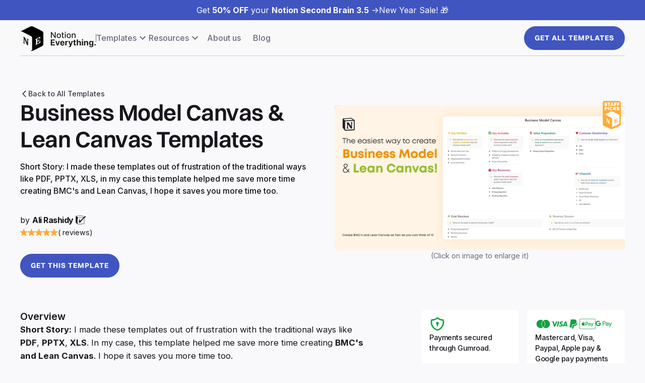

--- FILE ---
content_type: text/html
request_url: https://www.notioneverything.com/templates/business-model-canvas-lean-canvas-templates
body_size: 27134
content:
<!DOCTYPE html><!-- This site was created in Webflow. https://webflow.com --><!-- Last Published: Mon Jan 19 2026 10:12:51 GMT+0000 (Coordinated Universal Time) --><html data-wf-domain="www.notioneverything.com" data-wf-page="5f9845949c5d998a73f5acba" data-wf-site="5eea4f5bf14e8c7d53fadc66" lang="en" data-wf-collection="5f9845949c5d996903f5acd1" data-wf-item-slug="business-model-canvas-lean-canvas-templates"><head><meta charset="utf-8"/><title>Business Model Canvas &amp; Lean Canvas Templates | Notion Everything</title><meta content="Short Story: I made these templates out of frustration of the traditional ways like PDF, PPTX, XLS, in my case this template helped me save more time creating BMC&#x27;s and Lean Canvas, I hope it saves you more time too." name="description"/><meta content="Business Model Canvas &amp; Lean Canvas Templates | Notion Everything" property="og:title"/><meta content="Short Story: I made these templates out of frustration of the traditional ways like PDF, PPTX, XLS, in my case this template helped me save more time creating BMC&#x27;s and Lean Canvas, I hope it saves you more time too." property="og:description"/><meta content="https://cdn.prod.website-files.com/5eea51a7e2d10b853f4385b9/639af484ecfb4bc8d44d32ce_60e6c3e92432cb829343e61f_5f50ff88bca842652191ab1f_business-model-canvas-lean-canvas-templates-1_fpfo6u.webp" property="og:image"/><meta content="Business Model Canvas &amp; Lean Canvas Templates | Notion Everything" property="twitter:title"/><meta content="Short Story: I made these templates out of frustration of the traditional ways like PDF, PPTX, XLS, in my case this template helped me save more time creating BMC&#x27;s and Lean Canvas, I hope it saves you more time too." property="twitter:description"/><meta content="https://cdn.prod.website-files.com/5eea51a7e2d10b853f4385b9/639af484ecfb4bc8d44d32ce_60e6c3e92432cb829343e61f_5f50ff88bca842652191ab1f_business-model-canvas-lean-canvas-templates-1_fpfo6u.webp" property="twitter:image"/><meta property="og:type" content="website"/><meta content="summary_large_image" name="twitter:card"/><meta content="width=device-width, initial-scale=1" name="viewport"/><meta content="xfU9tt6XlXQwrvWNTxuchqroWauh9LERFt6lmpipXno" name="google-site-verification"/><meta content="Webflow" name="generator"/><link href="https://cdn.prod.website-files.com/5eea4f5bf14e8c7d53fadc66/css/notion-everything.webflow.shared.f28e976d5.min.css" rel="stylesheet" type="text/css" integrity="sha384-8o6XbV/3GDcviGPIWADWgjrYTcpabc61dsp4z6JnuA5YAStk11zB/GIII6wqUPHT" crossorigin="anonymous"/><link href="https://fonts.googleapis.com" rel="preconnect"/><link href="https://fonts.gstatic.com" rel="preconnect" crossorigin="anonymous"/><script src="https://ajax.googleapis.com/ajax/libs/webfont/1.6.26/webfont.js" type="text/javascript"></script><script type="text/javascript">WebFont.load({  google: {    families: ["Inter:300,regular,500,600,700"]  }});</script><script type="text/javascript">!function(o,c){var n=c.documentElement,t=" w-mod-";n.className+=t+"js",("ontouchstart"in o||o.DocumentTouch&&c instanceof DocumentTouch)&&(n.className+=t+"touch")}(window,document);</script><link href="https://cdn.prod.website-files.com/5eea4f5bf14e8c7d53fadc66/620e1a867954cc8577e94e41_LOGO%20NOTION%20EVERYTHING%20FULL%20BLACK%20AND%20WHITE%20(1).png" rel="shortcut icon" type="image/x-icon"/><link href="https://cdn.prod.website-files.com/5eea4f5bf14e8c7d53fadc66/620e1a8ef262feb815940c7d_LOGO%20NOTION%20EVERYTHING%20FULL%20BLACK%20AND%20WHITE%20(2).png" rel="apple-touch-icon"/><link href="https://www.notioneverything.com/templates/business-model-canvas-lean-canvas-templates" rel="canonical"/><script type="text/javascript">!function(f,b,e,v,n,t,s){if(f.fbq)return;n=f.fbq=function(){n.callMethod?n.callMethod.apply(n,arguments):n.queue.push(arguments)};if(!f._fbq)f._fbq=n;n.push=n;n.loaded=!0;n.version='2.0';n.agent='plwebflow';n.queue=[];t=b.createElement(e);t.async=!0;t.src=v;s=b.getElementsByTagName(e)[0];s.parentNode.insertBefore(t,s)}(window,document,'script','https://connect.facebook.net/en_US/fbevents.js');fbq('init', '246673649728194');fbq('track', 'PageView');</script><!-- Google Tag Manager -->
<script>(function(w,d,s,l,i){w[l]=w[l]||[];w[l].push({'gtm.start':
new Date().getTime(),event:'gtm.js'});var f=d.getElementsByTagName(s)[0],
j=d.createElement(s),dl=l!='dataLayer'?'&l='+l:'';j.async=true;j.src=
'https://www.googletagmanager.com/gtm.js?id='+i+dl;f.parentNode.insertBefore(j,f);
})(window,document,'script','dataLayer','GTM-WMJJX59');</script>
<!-- End Google Tag Manager -->

<!-- Finsweet Cookie Consent -->
<script async src="https://cdn.jsdelivr.net/npm/@finsweet/cookie-consent@1/fs-cc.js"></script>

<!-- [Attributes by Finsweet] CMS Filter -->
<script async src="https://cdn.jsdelivr.net/npm/@finsweet/attributes-cmsfilter@1/cmsfilter.js"></script>
<!-- [Attributes by Finsweet] CMS Nest -->
<script async src="https://cdn.jsdelivr.net/npm/@finsweet/attributes-cmsnest@1/cmsnest.js"></script>
<!-- [Attributes by Finsweet] CMS Load -->
<script async src="https://cdn.jsdelivr.net/npm/@finsweet/attributes-cmsload@1/cmsload.js"></script>
<!-- [Attributes by Finsweet] CMS Sort -->
<script async src="https://cdn.jsdelivr.net/npm/@finsweet/attributes-cmssort@1/cmssort.js"></script>
<!-- [Attributes by Finsweet] Powerful Rich Text -->
<script defer src="https://cdn.jsdelivr.net/npm/@finsweet/attributes-richtext@1/richtext.js"></script>
<!-- [Attributes by Finsweet] Accordion -->
<script defer src="https://cdn.jsdelivr.net/npm/@finsweet/attributes-accordion@1/accordion.js"></script>

<script src="https://beamanalytics.b-cdn.net/beam.min.js" data-token="efc90728-2ed1-4835-97f0-5b1dd00014db" async></script>

<script defer data-domain="notioneverything.com" src="https://plausible.io/js/script.js"></script>

<!-- LemonSqueezy Affiliate -->
<script>window.lemonSqueezyAffiliateConfig = { store: "notioneverything" };</script>
<script src="https://lmsqueezy.com/affiliate.js" defer></script>
<!-- End LemonSqueezy Affiliate -->

<!-- Ahrefs Web Analytics -->
<script src="https://analytics.ahrefs.com/analytics.js" data-key="A5shtucHq4R1g4SFPOg03Q" async></script>
<!-- End Ahrefs Web Analytics -->
<script src="https://gumroad.com/js/gumroad.js"></script>
<script type="application/ld+json">
      {
        "@context": "https://schema.org/",
        "@type": "Product",
        "name": "Business Model Canvas &amp; Lean Canvas Templates",
        "image": [
          "https://cdn.prod.website-files.com/5eea51a7e2d10b853f4385b9/639af484ecfb4bc8d44d32ce_60e6c3e92432cb829343e61f_5f50ff88bca842652191ab1f_business-model-canvas-lean-canvas-templates-1_fpfo6u.webp"
         ],
        "description": "Short Story: I made these templates out of frustration of the traditional ways like PDF, PPTX, XLS, in my case this template helped me save more time creating BMC&#39;s and Lean Canvas, I hope it saves you more time too. ",
        "brand": {
          "@type": "Brand",
          "name": "Ali Rashidy"
        },
        "review": {
          "@type": "Review",
          "reviewRating": {
            "@type": "Rating",
            "ratingValue": "5",
            "bestRating": "5"
          },
          "author": {
            "@type": "Person",
            "name": "Notion Everything Team"
          }
        },
        "aggregateRating": {
          "@type": "AggregateRating",
          "ratingValue": "5",
          "reviewCount": "1"
        },
        "offers": {
          "@type": "Offer",
          "url": "https://www.notioneverything.com/templates/business-model-canvas-lean-canvas-templates",
          "priceCurrency": "USD",
          "price": "0",
          "availability": "https://schema.org/InStock"
        }
      }
</script></head><body><div class="page-wrapper"><div class="js-code w-embed w-script"><script>
  // Wait for the DOM to be loaded before executing the script
  document.addEventListener('DOMContentLoaded', function() {
    // Select all elements matching the '.wrapper-all-faqs__lp .wrapper-accordion-finsweet' class
    var faqItems = document.querySelectorAll('.wrapper-all-faqs__lp .wrapper-accordion-finsweet');

    // Check if faqItems is not empty
    if (faqItems.length !== 0) {
      // Define the structure of the structured data in JSON-LD format
      var structuredData = {
        "@context": "https://schema.org",
        "@type": "FAQPage",
        "mainEntity": []
      };

      // For each faqItem found
      faqItems.forEach(function(item) {
        // Get the text of the '.heading__faq' element as the question
        var faqQuestion = item.querySelector('.heading__faq').innerText;
        // Get the text of the '.text__faq' element as the answer
        var faqAnswer = item.querySelector('.text__faq').innerText;

        // Add the question and answer to the structured data structure
        structuredData.mainEntity.push({
          "@type": "Question",
          "name": faqQuestion,
          "acceptedAnswer": {
            "@type": "Answer",
            "text": faqAnswer
          }
        });
      });

      // Convert the structured data structure to JSON format
      var jsonString = JSON.stringify(structuredData);

      // Create a <script> element to store the JSON-LD structured data
      var scriptElement = document.createElement('script');
      scriptElement.type = 'application/ld+json';
      scriptElement.textContent = jsonString;

      // Add the <script> to the document's <head> tag
      document.head.appendChild(scriptElement);
    }
  });
</script></div><div class="js-code w-embed w-script"><script>
  // Attendre que le DOM soit chargé
  document.addEventListener("DOMContentLoaded", function() {
    // Sélectionner le bouton avec l'ID "promotion-1"
    var button1 = document.getElementById("promotion-1");

    // Sélectionner le bouton avec l'ID "promotion-2"
    var button2 = document.getElementById("promotion-2");

    // Définir le code promotion dans une variable
    var codePromo = "";

    // Ajouter le code promotion à l'attribut href du premier bouton
    button1.href += "?offer_code=" + codePromo;

    // Ajouter le code promotion à l'attribut href du deuxième bouton
    button2.href += "?offer_code=" + codePromo;
  });

</script></div><div class="breadcrumb-structured-data w-embed w-script"><script type="application/ld+json">
{
  "@context": "https://schema.org/", 
  "@type": "BreadcrumbList", 
  "itemListElement": [{
    "@type": "ListItem", 
    "position": 1, 
    "name": "All templates",
    "item": "https://www.notioneverything.com/all-templates"  
  },{
    "@type": "ListItem", 
    "position": 2, 
    "name": "Business Model Canvas &amp; Lean Canvas Templates",
    "item": "https://notioneverything.com/templates/business-model-canvas-lean-canvas-templates"  
  }]
}
</script></div><div class="finsweet-cookie-banner"><div fs-cc="banner" class="fs-cc-banner_component"><div class="fs-cc-banner_container"><div class="fs-cc-banner_text">By clicking <strong>“Accept All Cookies”</strong>, you agree to the storing of cookies on your device to enhance site navigation, analyze site usage, and assist in our marketing efforts. View our <a href="/privacy-policy" target="_blank" class="fs-cc-banner_text-link">Privacy Policy</a> for more information.</div><div class="fs-cc-banner_buttons-wrapper"><a fs-cc="open-preferences" href="#" class="fs-cc-banner_text-link">Preferences</a><a fs-cc="deny" href="#" class="cta-button w-button">Deny</a><a fs-cc="allow" href="#" class="cta-button w-button">Accept</a><div fs-cc="close" class="fs-cc-banner_close"><div class="fs-cc-banner_close-icon w-embed"><svg fill="currentColor" aria-hidden="true" focusable="false" viewBox="0 0 16 16">
	<path d="M9.414 8l4.293-4.293-1.414-1.414L8 6.586 3.707 2.293 2.293 3.707 6.586 8l-4.293 4.293 1.414 1.414L8 9.414l4.293 4.293 1.414-1.414L9.414 8z"></path>
</svg></div></div></div></div><div fs-cc="interaction" class="fs-cc-banner_trigger"></div></div><div fs-cc="manager" class="fs-cc-manager_component"><div fs-cc="open-preferences" class="fs-cc-manager_button"><div class="fs-cc-manager_icon w-embed"><svg viewBox="0 0 54 54" fill="none" xmlns="http://www.w3.org/2000/svg">
<g clip-path="url(#clip0)">
<path d="M52.631 30.3899C52.229 30.4443 51.8161 30.4769 51.3924 30.4769C47.5135 30.4769 44.2322 27.9344 43.1022 24.4358C42.9066 23.8382 42.4177 23.371 41.7984 23.2624C35.3553 22.0346 30.4877 16.3847 30.4877 9.5831C30.4877 6.72555 31.3461 4.07445 32.8237 1.86881C33.1714 1.34728 32.8781 0.641046 32.2588 0.521529C30.5529 0.173843 28.8036 0 27 0C12.093 0 0 12.093 0 27C0 41.907 12.093 54 27 54C40.4402 54 51.5553 44.2213 53.6415 31.3678C53.7392 30.7811 53.2068 30.303 52.631 30.3899Z" fill="#4264D1"/>
<path d="M14.8093 21.7738C16.7355 21.7738 18.297 20.2123 18.297 18.2861C18.297 16.3599 16.7355 14.7984 14.8093 14.7984C12.883 14.7984 11.3215 16.3599 11.3215 18.2861C11.3215 20.2123 12.883 21.7738 14.8093 21.7738Z" fill="#6CE2FF"/>
<path d="M16.5477 38.3215C17.9879 38.3215 19.1554 37.154 19.1554 35.7138C19.1554 34.2737 17.9879 33.1062 16.5477 33.1062C15.1075 33.1062 13.9401 34.2737 13.9401 35.7138C13.9401 37.154 15.1075 38.3215 16.5477 38.3215Z" fill="#6CE2FF"/>
<path d="M38.2129 7.06237L37.963 8.56177C37.7565 9.78953 38.4519 10.9956 39.6254 11.441L41.8419 12.2668C43.2978 12.8101 44.9167 11.9626 45.297 10.4523L46.0901 7.3014C46.5791 5.33481 44.7429 3.58551 42.8089 4.16137L40.06 4.98712C39.093 5.26961 38.3759 6.07364 38.2129 7.06237Z" fill="#6CE2FF"/>
<path d="M47.0354 16.5477L45.9815 17.0692C45.1557 17.4821 44.7972 18.4708 45.1557 19.3183L46.0032 21.2958C46.5139 22.4909 48.1111 22.7191 48.9477 21.7195L50.3058 20.0897C50.9469 19.3183 50.8056 18.1774 50.0125 17.5799L48.8608 16.7106C48.3284 16.3195 47.6221 16.2543 47.0354 16.5477Z" fill="#6CE2FF"/>
<path d="M52.2615 13.06C53.2216 13.06 53.9999 12.2816 53.9999 11.3215C53.9999 10.3614 53.2216 9.5831 52.2615 9.5831C51.3014 9.5831 50.5231 10.3614 50.5231 11.3215C50.5231 12.2816 51.3014 13.06 52.2615 13.06Z" fill="#6CE2FF"/>
<path d="M30.2704 50.7296C15.3634 50.7296 3.27042 38.6366 3.27042 23.7296C3.27042 17.1018 5.66076 11.039 9.61569 6.34528C3.73763 11.2998 0 18.7099 0 27C0 41.907 12.093 54 27 54C35.2901 54 42.7002 50.2732 47.6439 44.3952C42.9501 48.3501 36.8873 50.7296 30.2704 50.7296Z" fill="#4264D1"/>
<path d="M42.2222 10.2459C40.7662 9.70263 39.897 8.19236 40.1469 6.64951L40.4403 4.86761L40.0274 4.98713C39.0712 5.26963 38.365 6.07365 38.202 7.06238L37.9521 8.56178C37.7457 9.78955 38.4411 10.9956 39.6145 11.4411L41.831 12.2668C43.0044 12.7014 44.2648 12.2342 44.9167 11.2563L42.2222 10.2459Z" fill="#4264D1"/>
<path d="M47.8612 20.1658L46.905 17.9276C46.7203 17.5038 46.7095 17.0584 46.8181 16.6455L45.9815 17.0692C45.1557 17.4821 44.7972 18.4708 45.1557 19.3183L46.0032 21.2958C46.5139 22.491 48.1111 22.7191 48.9477 21.7195L49.2845 21.3175C48.6869 21.198 48.1328 20.8069 47.8612 20.1658Z" fill="#4264D1"/>
<path d="M16.6563 19.9268C14.7332 19.9268 13.1686 18.3622 13.1686 16.4391C13.1686 15.961 13.2664 15.4938 13.4402 15.0809C12.1907 15.6133 11.3107 16.8519 11.3107 18.2861C11.3107 20.2093 12.8753 21.7739 14.7984 21.7739C16.2435 21.7739 17.4821 20.8938 18.0036 19.6443C17.6016 19.829 17.1344 19.9268 16.6563 19.9268Z" fill="white"/>
<path d="M17.9059 36.9634C16.4608 36.9634 15.2982 35.79 15.2982 34.3557C15.2982 33.9863 15.3743 33.6386 15.5155 33.3235C14.592 33.7256 13.9401 34.6491 13.9401 35.7248C13.9401 37.1698 15.1135 38.3324 16.5477 38.3324C17.6234 38.3324 18.5469 37.6805 18.9489 36.757C18.623 36.8873 18.2753 36.9634 17.9059 36.9634Z" fill="white"/>
<path d="M33.0954 41.8093C35.0216 41.8093 36.5831 40.2477 36.5831 38.3215C36.5831 36.3953 35.0216 34.8338 33.0954 34.8338C31.1692 34.8338 29.6077 36.3953 29.6077 38.3215C29.6077 40.2477 31.1692 41.8093 33.0954 41.8093Z" fill="#6CE2FF"/>
<path d="M34.9425 39.9513C33.0193 39.9513 31.4547 38.3867 31.4547 36.4636C31.4547 35.9855 31.5525 35.5183 31.7264 35.1054C30.4769 35.6378 29.5968 36.8765 29.5968 38.3107C29.5968 40.2338 31.1614 41.7984 33.0845 41.7984C34.5296 41.7984 35.7682 40.9183 36.2898 39.6688C35.8877 39.8535 35.4314 39.9513 34.9425 39.9513Z" fill="white"/>
<path d="M27.8063 22.9281C27.9601 21.9804 27.3165 21.0874 26.3688 20.9336C25.421 20.7798 24.5281 21.4234 24.3743 22.3711C24.2205 23.3188 24.864 24.2118 25.8118 24.3656C26.7595 24.5194 27.6525 23.8758 27.8063 22.9281Z" fill="#6CE2FF"/>
<path d="M42.6785 35.6487C42.798 35.6487 42.9284 35.6161 43.0371 35.5618C43.4391 35.3553 43.602 34.8664 43.4065 34.4644L42.5373 32.726C42.3308 32.3239 41.8419 32.161 41.4399 32.3565C41.0379 32.563 40.8749 33.0519 41.0705 33.4539L41.9397 35.1924C42.0918 35.4857 42.3743 35.6487 42.6785 35.6487Z" fill="white"/>
<path d="M33.0954 30.4225C33.2149 30.4225 33.3453 30.39 33.4539 30.3356L35.1923 29.4664C35.5944 29.26 35.7573 28.771 35.5618 28.369C35.3553 27.967 34.8664 27.804 34.4644 27.9996L32.726 28.8688C32.3239 29.0753 32.161 29.5642 32.3565 29.9662C32.5087 30.2596 32.802 30.4225 33.0954 30.4225Z" fill="white"/>
<path d="M8.85515 28.2386C8.9964 28.5211 9.28976 28.6841 9.58312 28.6841C9.70263 28.6841 9.83302 28.6515 9.94167 28.5972C10.3437 28.3908 10.5067 27.9018 10.3111 27.4998L9.44187 25.7614C9.23543 25.3594 8.7465 25.1964 8.34449 25.392C7.94247 25.5984 7.7795 26.0873 7.97507 26.4894L8.85515 28.2386Z" fill="white"/>
<path d="M22.2845 41.9505L20.5461 42.8197C20.1441 43.0262 19.9811 43.5151 20.1767 43.9171C20.3179 44.1996 20.6113 44.3626 20.9046 44.3626C21.0242 44.3626 21.1545 44.33 21.2632 44.2757L23.0016 43.4064C23.4036 43.2 23.5666 42.7111 23.371 42.3091C23.1755 41.907 22.6865 41.7441 22.2845 41.9505Z" fill="white"/>
<path d="M23.2189 9.00724L22.3497 8.13802C22.0346 7.82293 21.5131 7.82293 21.198 8.13802C20.8829 8.45311 20.8829 8.97464 21.198 9.28973L22.0672 10.1589C22.2302 10.3219 22.4366 10.398 22.6431 10.398C22.8495 10.398 23.0559 10.3219 23.2189 10.1589C23.5449 9.84385 23.5449 9.32233 23.2189 9.00724Z" fill="white"/>
<path d="M19.4596 28.1626C19.1445 28.4777 19.1445 28.9992 19.4596 29.3143L20.3288 30.1835C20.4918 30.3465 20.6982 30.4226 20.9047 30.4226C21.1111 30.4226 21.3175 30.3465 21.4805 30.1835C21.7956 29.8684 21.7956 29.3469 21.4805 29.0318L20.6113 28.1626C20.2853 27.8475 19.7747 27.8475 19.4596 28.1626Z" fill="white"/>
<path d="M29.6729 47.0354V47.9046C29.6729 48.3501 30.0423 48.7195 30.4877 48.7195C30.9332 48.7195 31.3026 48.3501 31.3026 47.9046V47.0354C31.3026 46.5899 30.9332 46.2205 30.4877 46.2205C30.0423 46.2205 29.6729 46.5791 29.6729 47.0354Z" fill="white"/>
<path d="M25.8374 15.3851L26.7067 14.5159C27.0217 14.2008 27.0217 13.6793 26.7067 13.3642C26.3916 13.0491 25.87 13.0491 25.5549 13.3642L24.6857 14.2334C24.3706 14.5485 24.3706 15.07 24.6857 15.3851C24.8487 15.5481 25.0551 15.6241 25.2616 15.6241C25.468 15.6241 25.6745 15.5372 25.8374 15.3851Z" fill="white"/>
</g>
<defs>
<clipPath id="clip0">
<rect width="54" height="54" fill="white"/>
</clipPath>
</defs>
</svg></div></div><div fs-cc="interaction" class="fs-cc-manager_trigger"></div></div><div fs-cc-scroll="disable" fs-cc="preferences" class="fs-cc-prefs_component w-form"><form id="cookie-preferences" name="wf-form-Cookie-Preferences" data-name="Cookie Preferences" method="get" class="fs-cc-prefs_form" data-wf-page-id="5f9845949c5d998a73f5acba" data-wf-element-id="a8fb8687-b5b7-e154-a45d-370a0bb3a69d"><div fs-cc="close" class="fs-cc-prefs_close"><div class="fs-cc-prefs_close-icon w-embed"><svg fill="currentColor" aria-hidden="true" focusable="false" viewBox="0 0 16 16">
	<path d="M9.414 8l4.293-4.293-1.414-1.414L8 6.586 3.707 2.293 2.293 3.707 6.586 8l-4.293 4.293 1.414 1.414L8 9.414l4.293 4.293 1.414-1.414L9.414 8z"></path>
</svg></div></div><div class="fs-cc-prefs_content"><div class="fs-cc-prefs_space-small"><div class="fs-cc-prefs_title">Privacy Preference Center</div></div><div class="fs-cc-prefs_space-small"><div class="fs-cc-prefs_text">When you visit websites, they may store or retrieve data in your browser. This storage is often necessary for the basic functionality of the website. The storage may be used for marketing, analytics, and personalization of the site, such as storing your preferences. Privacy is important to us, so you have the option of disabling certain types of storage that may not be necessary for the basic functioning of the website. Blocking categories may impact your experience on the website.</div></div><div class="fs-cc-prefs_space-medium"><a fs-cc="deny" href="#" class="cta-button w-button">Reject all cookies</a><a fs-cc="allow" href="#" class="cta-button w-button">Allow all cookies</a></div><div class="fs-cc-prefs_space-small"><div class="fs-cc-prefs_title">Manage Consent Preferences by Category</div></div><div class="fs-cc-prefs_option"><div class="fs-cc-prefs_toggle-wrapper"><div class="fs-cc-prefs_label">Essential</div><div class="fs-cc-prefs_text"><strong>Always Active</strong></div></div><div class="fs-cc-prefs_text">These items are required to enable basic website functionality.</div></div><div class="fs-cc-prefs_option"><div class="fs-cc-prefs_toggle-wrapper"><div class="fs-cc-prefs_label">Analytics</div><label class="w-checkbox fs-cc-prefs_checkbox-field"><input type="checkbox" id="analytics-2" name="analytics-2" data-name="Analytics 2" fs-cc-checkbox="analytics" class="w-checkbox-input fs-cc-prefs_checkbox"/><span for="analytics-2" class="fs-cc-prefs_checkbox-label w-form-label">Essential</span><div class="fs-cc-prefs_toggle"></div></label></div><div class="fs-cc-prefs_text">These items help the website operator understand how its website performs, how visitors interact with the site, and whether there may be technical issues. This storage type usually doesn’t collect information that identifies a visitor.</div></div><div class="fs-cc-prefs_option"><div class="fs-cc-prefs_toggle-wrapper"><div class="fs-cc-prefs_label">Marketing</div><label class="w-checkbox fs-cc-prefs_checkbox-field"><input type="checkbox" id="marketing-2" name="marketing-2" data-name="Marketing 2" fs-cc-checkbox="marketing" class="w-checkbox-input fs-cc-prefs_checkbox"/><span for="marketing-2" class="fs-cc-prefs_checkbox-label w-form-label">Essential</span><div class="fs-cc-prefs_toggle"></div></label></div><div class="fs-cc-prefs_text">These items are used to deliver advertising that is more relevant to you and your interests. They may also be used to limit the number of times you see an advertisement and measure the effectiveness of advertising campaigns. Advertising networks usually place them with the website operator’s permission.</div></div><div class="fs-cc-prefs_option"><div class="fs-cc-prefs_toggle-wrapper"><div class="fs-cc-prefs_label">Personalization</div><label class="w-checkbox fs-cc-prefs_checkbox-field"><input type="checkbox" id="personalization-2" name="personalization-2" data-name="Personalization 2" fs-cc-checkbox="personalization" class="w-checkbox-input fs-cc-prefs_checkbox"/><span for="personalization-2" class="fs-cc-prefs_checkbox-label w-form-label">Essential</span><div class="fs-cc-prefs_toggle"></div></label></div><div class="fs-cc-prefs_text">These items allow the website to remember choices you make (such as your user name, language, or the region you are in) and provide enhanced, more personal features. For example, a website may provide you with local weather reports or traffic news by storing data about your current location.</div></div><div class="fs-cc-prefs_buttons-wrapper"><a fs-cc="submit" href="#" class="cta-button w-button">Confirm my preferences and close</a></div><input type="submit" data-wait="Please wait..." class="fs-cc-prefs_submit-hide w-button" value="Submit"/><div class="w-embed"><style>
  /* smooth scrolling on iOS devices */
  .fs-cc-prefs_content{-webkit-overflow-scrolling: touch}
</style></div></div></form><div class="w-form-done"></div><div class="w-form-fail"></div><div fs-cc="close" class="fs-cc-prefs_overlay"></div><div fs-cc="interaction" class="fs-cc-prefs_trigger"></div></div></div><div class="global-styles w-embed"><style>
  /* Personal code */
  /* bento */
  @media (min-width: 992px) {
    .grid-bento-2-1 .card_bento:nth-child(1),
    .grid-bento-2-1 .card_bento:nth-child(4),
    .grid-bento-2-1 .card_bento:nth-child(5),
    .grid-bento-2-1 .card_bento:nth-child(8) {
      grid-column: span 2;
    }

    .grid-bento-1-2 .card_bento:nth-child(2),
    .grid-bento-1-2 .card_bento:nth-child(3),
    .grid-bento-1-2 .card_bento:nth-child(6),
    .grid-bento-1-2 .card_bento:nth-child(7) {
      grid-column: span 2;
    }
  }

  /* blog post */
  .grid-blog-post .wrapper-toc ul {
    list-style-type: none; /* Remove bullets */
    padding: 0; /* Remove padding */
    margin: 0; /* Remove margins */
  }

  .rich-text-new.w-richtext figure.w-richtext-figure-type-image {
    width: 100%;
    max-width: 100%;
    text-align: center;
    clear: both;
    display: block;
    margin-right: auto;
    margin-left: auto;
  }

  .rich-text-new.w-richtext figure.w-richtext-figure-type-video {
    padding-bottom: 56.206088992974244% !important;
  }

  .w-richtext figure.w-richtext-align-center {
    width: 100%;
    max-width: 100%;
    text-align: center;
    clear: both;
    display: block;
  }

  .rich-text-new.w-richtext figure.w-richtext-figure-type-image>figcaption, .w-richtext figure[data-rt-type=image]>figcaption {
    display: block;
  }


  /* filters block sticky if height and width conditions */
  @media (min-height: 1050px) and (min-width: 1400px) {
    .filters-vertical.new {
      position: sticky;
      top: 120px;
      margin-bottom: 114px;
    }
  }

  @media screen and (min-width: 991px) and (max-width: 1100px) {
    .wrapper-items-global .collection-list {
      grid-template-columns: 1fr 1fr;
    }
  }

  .wrapper-card-vertical.is-blog-post:hover .wrapper-image__card.is-card-vertical.is-blog-post {
    margin: 0.75rem 1rem 0 1rem;
  }

  @media screen and (min-width: 991px) and (max-width: 1300px) {
    .grid-2col.is-template {
      grid-template-columns: 1fr;
    }
  }

  /* filters block sticky if height and width conditions */
  @media (min-height: 1050px) and (min-width: 1400px) {
    .filters-vertical.new {
      position: sticky;
      top: 120px;
      /* margin-bottom: 80px; */
    }
  }

  .rich-text-new p, .rich-text-new ol, .rich-text-new ul, .rich-text-new blockquote {
    font-size: inherit;
    line-height: inherit; 
  }

  .rich-text-new.w-richtext figure.w-richtext-figure-type-image {
    width: 100%;
    max-width: 100%;
    text-align: center;
    clear: both;
    display: block;
    margin-right: auto;
    margin-left: auto;
  }

  .rich-text-new.w-richtext figure.w-richtext-figure-type-video {
    padding-bottom: 56.206088992974244% !important;
  }

  .w-richtext figure.w-richtext-align-center {
    width: 100%;
    max-width: 100%;
    text-align: center;
    clear: both;
    display: block;
  }

  /* Make text look crisper and more legible in all browsers */
  body {
    -webkit-font-smoothing: antialiased;
    -moz-osx-font-smoothing: grayscale;
    font-smoothing: antialiased;
    text-rendering: optimizeLegibility;
  }

  /* Focus state style for keyboard navigation for the focusable elements */
  *[tabindex]:focus-visible,
  input[type="file"]:focus-visible {
    outline: 0.125rem solid #4d65ff;
    outline-offset: 0.125rem;
  }

  /* Get rid of top margin on first element in any rich text element */
  .w-richtext > :not(div):first-child, .w-richtext > div:first-child > :first-child {
    margin-top: 0 !important;
  }

  /* Get rid of bottom margin on last element in any rich text element */
  .w-richtext>:last-child, .w-richtext ol li:last-child, .w-richtext ul li:last-child {
    margin-bottom: 0 !important;
  }

  .w-richtext p,
  .w-richtext ol,
  .w-richtext ul,
  .w-richtext li
  {
    color: inherit;
    text-decoration: inherit;
    font-size: inherit;
  }

  /* Prevent all click and hover interaction with an element */
  .pointer-events-off {
    pointer-events: none;
  }

  /* Enables all click and hover interaction with an element */
  .pointer-events-on {
    pointer-events: auto;
  }

  /* Create a class of .div-square which maintains a 1:1 dimension of a div */
  .div-square::after {
    content: "";
    display: block;
    padding-bottom: 100%;
  }

  /* Make sure containers never lose their center alignment */
  /*
  .container-medium,.container-small, .container-large {
  margin-right: auto !important;
  margin-left: auto !important;
  }
  */

  /* 
  Make the following elements inherit typography styles from the parent and not have hardcoded values. 
  Important: You will not be able to style for example "All Links" in Designer with this CSS applied.
  Uncomment this CSS to use it in the project. Leave this message for future hand-off.
  */

  a,
  .w-input,
  .w-select,
  .w-tab-link,
  .w-nav-link,
  .w-dropdown-btn,
  .w-dropdown-toggle,
  .w-dropdown-link {
    color: inherit;
    text-decoration: inherit;
    font-size: inherit;
  }


  /* Apply "..." after 3 lines of text */
  .text-style-3lines {
    display: -webkit-box;
    overflow: hidden;
    -webkit-line-clamp: 3;
    -webkit-box-orient: vertical;
  }

  /* Apply "..." after 2 lines of text */
  .text-style-2lines {
    display: -webkit-box;
    overflow: hidden;
    -webkit-line-clamp: 2;
    -webkit-box-orient: vertical;
  }

  /* Apply "..." after 2 lines of text */
  .text-style-1line {
    display: -webkit-box;
    overflow: hidden;
    -webkit-line-clamp: 1;
    -webkit-box-orient: vertical;
  }

  /* Adds inline flex display */
  .display-inlineflex {
    display: inline-flex;
  }

  /* These classes are never overwritten */
  .hide {
    display: none !important;
  }

  @media screen and (max-width: 991px) {
    .hide, .hide-tablet {
      display: none !important;
    }
  }
  @media screen and (max-width: 767px) {
    .hide-mobile-landscape{
      display: none !important;
    }
  }
  @media screen and (max-width: 479px) {
    .hide-mobile{
      display: none !important;
    }
  }

  .margin-0 {
    margin: 0rem !important;
  }

  .padding-0 {
    padding: 0rem !important;
  }

  .spacing-clean {
    padding: 0rem !important;
    margin: 0rem !important;
  }

  .margin-top {
    margin-right: 0rem !important;
    margin-bottom: 0rem !important;
    margin-left: 0rem !important;
  }

  .padding-top {
    padding-right: 0rem !important;
    padding-bottom: 0rem !important;
    padding-left: 0rem !important;
  }

  .margin-right {
    margin-top: 0rem !important;
    margin-bottom: 0rem !important;
    margin-left: 0rem !important;
  }

  .padding-right {
    padding-top: 0rem !important;
    padding-bottom: 0rem !important;
    padding-left: 0rem !important;
  }

  .margin-bottom {
    margin-top: 0rem !important;
    margin-right: 0rem !important;
    margin-left: 0rem !important;
  }

  .padding-bottom {
    padding-top: 0rem !important;
    padding-right: 0rem !important;
    padding-left: 0rem !important;
  }

  .margin-left {
    margin-top: 0rem !important;
    margin-right: 0rem !important;
    margin-bottom: 0rem !important;
  }

  .padding-left {
    padding-top: 0rem !important;
    padding-right: 0rem !important;
    padding-bottom: 0rem !important;
  }

  .margin-horizontal {
    margin-top: 0rem !important;
    margin-bottom: 0rem !important;
  }

  .padding-horizontal {
    padding-top: 0rem !important;
    padding-bottom: 0rem !important;
  }

  .margin-vertical {
    margin-right: 0rem !important;
    margin-left: 0rem !important;
  }

  .padding-vertical {
    padding-right: 0rem !important;
    padding-left: 0rem !important;
  }

</style></div><main class="main-wrapper"><div class="wrapper-navbar"><a href="/notion-second-brain" class="wrapper-information__navbar w-inline-block"><div>Get <strong>50% OFF</strong> your <strong>Notion Second Brain 3.5</strong> -&gt;</div><div class="wrapper-js-clock"><div class="js-clock"><div class="box hours"><div id="js-clock-days">00</div><div>:</div></div><div class="box hours"><div id="js-clock-hours">00</div><div>:</div></div><div class="box minutes"><div id="js-clock-minutes">00</div><div>:</div></div><div class="box minutes"><div id="js-clock-seconds">00</div></div></div><div class="hide">left</div></div><div>New Year Sale! 🎁</div><div class="wrapper-js-clock hidden"><div class="js-clock"><div class="box hours"><div id="js-clock-days">00</div><div>days</div></div><div class="box hours"><div id="js-clock-hours">00</div><div>hours</div></div><div class="box minutes"><div id="js-clock-minutes">00</div><div>minutes</div></div></div><div>left</div></div></a><div data-animation="default" data-collapse="medium" data-duration="400" data-easing="ease" data-easing2="ease" role="banner" class="navbar-new w-nav"><div class="padding-global"><div class="container-large"><div class="wrapper-content__navbar-new"><div class="wrapper-text__navbar-new"><a href="/" class="logo-link__navbar w-inline-block"><img src="https://cdn.prod.website-files.com/5eea4f5bf14e8c7d53fadc66/5f9304c586e3e50328d7f35c_LOGO%20NOTION%20EVERYTHING%20v2-09.svg" loading="lazy" width="Auto" height="Auto" alt="Logo Notion Everything" class="logo__navbar"/></a><div class="divider__navbar-new"></div><nav role="navigation" class="nav-menu__navbar-new w-nav-menu"><div class="wrapper-content-menu__navbar-new"><div data-hover="false" data-delay="0" class="dropdown-v2__navbar w-dropdown"><div class="dropdown-toggle__navbar-new w-dropdown-toggle"><div>Templates</div><div class="icon-embed-xsmall w-embed"><svg xmlns="http://www.w3.org/2000/svg" xmlns:xlink="http://www.w3.org/1999/xlink" aria-hidden="true" role="img" class="iconify iconify--ic" width="100%" height="100%" preserveAspectRatio="xMidYMid meet" viewBox="0 0 24 24"><path fill="currentColor" d="M7.41 8.59L12 13.17l4.59-4.58L18 10l-6 6l-6-6l1.41-1.41z"></path></svg></div></div><nav class="dropdown-list-v2__navbar w-dropdown-list"><div class="dropdown-list-content__navbar"><div class="wrapper-links__footer"><div><a href="/premium-notion-templates" class="link-grey border-hover text-weight-medium">Premium templates</a></div><div><a href="/free-notion-templates" class="link-grey border-hover text-weight-medium">Free templates</a></div><div class="line-grey"></div><div><a href="/all-templates" class="link-grey border-hover text-weight-medium">Browse all templates</a></div></div></div></nav></div><div data-hover="false" data-delay="0" class="dropdown-v2__navbar w-dropdown"><div class="dropdown-toggle__navbar-new w-dropdown-toggle"><div>Resources</div><div class="icon-embed-xsmall w-embed"><svg xmlns="http://www.w3.org/2000/svg" xmlns:xlink="http://www.w3.org/1999/xlink" aria-hidden="true" role="img" class="iconify iconify--ic" width="100%" height="100%" preserveAspectRatio="xMidYMid meet" viewBox="0 0 24 24"><path fill="currentColor" d="M7.41 8.59L12 13.17l4.59-4.58L18 10l-6 6l-6-6l1.41-1.41z"></path></svg></div></div><nav class="dropdown-list-v2__navbar w-dropdown-list"><div class="dropdown-list-content__navbar"><div class="wrapper-links__footer"><div><a href="/newsletter" class="link-grey border-hover text-weight-medium">Newsletter</a></div><div><a href="/courses" class="link-grey border-hover text-weight-medium">Courses</a></div><div><a href="/toolbox" class="link-grey border-hover text-weight-medium">Toolbox</a></div><div class="hide"><a href="/videos" class="link-grey border-hover text-weight-medium">Videos</a></div></div></div></nav></div><a href="/about-us" class="link__navbar-new">About us</a><a href="/blog" class="link__navbar-new">Blog</a></div></nav></div><div class="wrapper-buttons__navbar-new"><a href="/notion-template-bundle" class="button hidden-mobile w-button">Get All templates</a><div class="menu-button-new w-nav-button"><div class="w-icon-nav-menu"></div></div></div></div></div></div></div></div><section class="section__hero"><div class="padding-global"><div class="container-large"><div class="padding-xlarge padding-vertical"><div class="grid-2cols gap-3rem align-center"><div id="w-node-_4e00a53d-4ea5-7288-2893-7e0f4ccf94f4-73f5acba" class="wrapper-text__hero-template"><a href="/all-templates" class="w-inline-block"><div class="wrapper-breadcrumb"><div class="icon-embed-xxsmall w-embed"><svg xmlns="http://www.w3.org/2000/svg" xmlns:xlink="http://www.w3.org/1999/xlink" aria-hidden="true" role="img" class="iconify iconify--ic" width="100%" height="100%" preserveAspectRatio="xMidYMid meet" viewBox="0 0 24 24"><path fill="currentColor" d="M17.77 3.77L16 2L6 12l10 10l1.77-1.77L9.54 12z"></path></svg></div><div>Back to All Templates</div></div></a><div><div class="margin-small margin-bottom"><h1 class="h1-new">Business Model Canvas &amp; Lean Canvas Templates</h1></div><div class="margin-medium margin-bottom"><div class="text-weight-medium">Short Story: I made these templates out of frustration of the traditional ways like PDF, PPTX, XLS, in my case this template helped me save more time creating BMC&#x27;s and Lean Canvas, I hope it saves you more time too. </div></div><div class="margin-medium margin-bottom"><div class="wrapper-infos__hero-template"><div class="wrapper-author__hero-template"><div class="w-embed">by <span class="text-weight-bold">Ali Rashidy</span></div><img src="https://cdn.prod.website-files.com/5eea4f5bf14e8c7d53fadc66/646e32c6f171e5d5d771bda4_icon-notion.svg" loading="lazy" width="13.5" alt="" class="author-verified__template"/></div><div class="wrapper-left-bottom__card text-size-small"><div class="wrapper-stars"><img src="https://cdn.prod.website-files.com/5eea4f5bf14e8c7d53fadc66/646e331b4d6e1e6a2ce6a4dc_star.svg" loading="lazy" alt=""/><img src="https://cdn.prod.website-files.com/5eea4f5bf14e8c7d53fadc66/646e331b4d6e1e6a2ce6a4dc_star.svg" loading="lazy" alt=""/><img src="https://cdn.prod.website-files.com/5eea4f5bf14e8c7d53fadc66/646e331b4d6e1e6a2ce6a4dc_star.svg" loading="lazy" alt=""/><img src="https://cdn.prod.website-files.com/5eea4f5bf14e8c7d53fadc66/646e331b4d6e1e6a2ce6a4dc_star.svg" loading="lazy" alt=""/><img src="https://cdn.prod.website-files.com/5eea4f5bf14e8c7d53fadc66/646e331b4d6e1e6a2ce6a4dc_star.svg" loading="lazy" alt=""/></div><div class="w-embed">( reviews)</div></div></div></div><div class="wrapper-buttons__hero-template"><div class="wrapper-button__template"><a id="promotion-1" data-gumroad-single-product="true" href="https://gumroad.com/a/197850227/DjaDP" class="button w-inline-block w-condition-invisible"><div class="w-condition-invisible w-embed">buy <span class="text-promotion">$0</span> $ USD</div></a><a data-gumroad-single-product="true" href="https://gumroad.com/a/197850227/DjaDP" class="button w-inline-block w-condition-invisible"><div class="w-embed">buy $0 USD</div></a><a href="https://gumroad.com/a/197850227/DjaDP" class="button w-inline-block w-condition-invisible"><div class="w-condition-invisible w-embed">buy <span class="text-promotion">$0</span> $ USD</div><div class="w-embed">buy $0 USD</div></a><a data-gumroad-single-product="true" href="https://gumroad.com/a/197850227/DjaDP" target="_blank" class="button w-inline-block"><div>Get this template</div></a></div><a href="#" class="lightbox-video__template w-inline-block w-condition-invisible w-dyn-bind-empty w-lightbox"><div class="button is-icon is-secondary"><div>Demo</div><div class="icon24px w-embed"><svg width="25" height="24" viewBox="0 0 25 24" fill="none" xmlns="http://www.w3.org/2000/svg">
<path d="M12.5 22C18.0228 22 22.5 17.5228 22.5 12C22.5 6.47715 18.0228 2 12.5 2C6.97715 2 2.5 6.47715 2.5 12C2.5 17.5228 6.97715 22 12.5 22Z" stroke="currentColor" stroke-width="1.5" stroke-linecap="round" stroke-linejoin="round"/>
<path d="M10.5 8L16.5 12L10.5 16V8Z" stroke="currentColor" stroke-width="1.5" stroke-linecap="round" stroke-linejoin="round"/>
</svg></div></div><script type="application/json" class="w-json">{
  "items": [],
  "group": ""
}</script></a><div class="text-size-small text-color-black800 w-condition-invisible w-embed">with the promo code:
<br>
<span class="text-weight-bold"></span> (-% OFF)</div></div></div></div><div id="w-node-_4e00a53d-4ea5-7288-2893-7e0f4ccf951f-73f5acba" class="wrapper-images__hero-template"><img src="https://cdn.prod.website-files.com/5eea4f5bf14e8c7d53fadc66/646f5faf68b4b143f94b0e40_staff-picks-white.svg" loading="lazy" alt="" class="staff-pick-logo__card"/><div class="wrapper-image__card"><a href="#" class="lightbox-image w-inline-block w-lightbox"><img src="https://cdn.prod.website-files.com/5eea51a7e2d10b853f4385b9/639af484ecfb4bc8d44d32ce_60e6c3e92432cb829343e61f_5f50ff88bca842652191ab1f_business-model-canvas-lean-canvas-templates-1_fpfo6u.webp" loading="eager" alt="Business Model Canvas &amp; Lean Canvas Templates" sizes="100vw" srcset="https://cdn.prod.website-files.com/5eea51a7e2d10b853f4385b9/639af484ecfb4bc8d44d32ce_60e6c3e92432cb829343e61f_5f50ff88bca842652191ab1f_business-model-canvas-lean-canvas-templates-1_fpfo6u-p-500.webp 500w, https://cdn.prod.website-files.com/5eea51a7e2d10b853f4385b9/639af484ecfb4bc8d44d32ce_60e6c3e92432cb829343e61f_5f50ff88bca842652191ab1f_business-model-canvas-lean-canvas-templates-1_fpfo6u-p-800.webp 800w, https://cdn.prod.website-files.com/5eea51a7e2d10b853f4385b9/639af484ecfb4bc8d44d32ce_60e6c3e92432cb829343e61f_5f50ff88bca842652191ab1f_business-model-canvas-lean-canvas-templates-1_fpfo6u-p-1080.webp 1080w, https://cdn.prod.website-files.com/5eea51a7e2d10b853f4385b9/639af484ecfb4bc8d44d32ce_60e6c3e92432cb829343e61f_5f50ff88bca842652191ab1f_business-model-canvas-lean-canvas-templates-1_fpfo6u-p-1600.webp 1600w, https://cdn.prod.website-files.com/5eea51a7e2d10b853f4385b9/639af484ecfb4bc8d44d32ce_60e6c3e92432cb829343e61f_5f50ff88bca842652191ab1f_business-model-canvas-lean-canvas-templates-1_fpfo6u-p-2000.webp 2000w, https://cdn.prod.website-files.com/5eea51a7e2d10b853f4385b9/639af484ecfb4bc8d44d32ce_60e6c3e92432cb829343e61f_5f50ff88bca842652191ab1f_business-model-canvas-lean-canvas-templates-1_fpfo6u.webp 2400w" class="image__card"/><script type="application/json" class="w-json">{
  "items": [
    {
      "url": "https://cdn.prod.website-files.com/5eea51a7e2d10b853f4385b9/639af484ecfb4bc8d44d32ce_60e6c3e92432cb829343e61f_5f50ff88bca842652191ab1f_business-model-canvas-lean-canvas-templates-1_fpfo6u.webp",
      "type": "image"
    }
  ],
  "group": "images"
}</script></a><a href="#" class="hover__card is-lightbox w-inline-block w-lightbox"><img src="https://cdn.prod.website-files.com/5eea4f5bf14e8c7d53fadc66/646f3e9b562415e2961c7680_eye-hover.svg" loading="lazy" alt=""/><script type="application/json" class="w-json">{
  "items": [],
  "group": "images"
}</script></a></div><div class="text-size-small text-color-grey600">(Click on image to enlarge it)</div><div class="grid-3-cols is-images__template w-condition-invisible"><div class="wrapper-image__card is-lightbox"><a href="#" class="lightbox-image w-inline-block w-dyn-bind-empty w-lightbox"><img src="" loading="lazy" alt="Business Model Canvas &amp; Lean Canvas Templates" class="image__card w-dyn-bind-empty"/><script type="application/json" class="w-json">{
  "items": [],
  "group": "images"
}</script></a><a href="#" class="hover__card is-lightbox w-inline-block w-lightbox"><img src="https://cdn.prod.website-files.com/5eea4f5bf14e8c7d53fadc66/646f3e9b562415e2961c7680_eye-hover.svg" loading="lazy" alt=""/><script type="application/json" class="w-json">{
  "items": [],
  "group": "images"
}</script></a></div><div class="wrapper-image__card is-lightbox"><a href="#" class="lightbox-image w-inline-block w-dyn-bind-empty w-lightbox"><img src="" loading="lazy" alt="Business Model Canvas &amp; Lean Canvas Templates" class="image__card w-dyn-bind-empty"/><script type="application/json" class="w-json">{
  "items": [],
  "group": "images"
}</script></a><a href="#" class="hover__card is-lightbox w-inline-block w-lightbox"><img src="https://cdn.prod.website-files.com/5eea4f5bf14e8c7d53fadc66/646f3e9b562415e2961c7680_eye-hover.svg" loading="lazy" alt=""/><script type="application/json" class="w-json">{
  "items": [],
  "group": "images"
}</script></a></div><div class="wrapper-image__card is-lightbox"><a href="#" class="image__card w-inline-block w-dyn-bind-empty w-lightbox"><img src="" loading="lazy" alt="Business Model Canvas &amp; Lean Canvas Templates" class="image__card w-dyn-bind-empty"/><script type="application/json" class="w-json">{
  "items": [],
  "group": "images"
}</script></a><a href="#" class="hover__card is-lightbox w-inline-block w-lightbox"><img src="https://cdn.prod.website-files.com/5eea4f5bf14e8c7d53fadc66/646f3e9b562415e2961c7680_eye-hover.svg" loading="lazy" alt=""/><script type="application/json" class="w-json">{
  "items": [],
  "group": "images"
}</script></a></div></div><div class="grid-3-cols is-images__template hide"><div class="wrapper-image__card is-lightbox"><a href="#" class="lightbox-image w-inline-block w-dyn-bind-empty w-lightbox"><img src="" loading="lazy" alt="Business Model Canvas &amp; Lean Canvas Templates" class="image__card w-dyn-bind-empty"/><script type="application/json" class="w-json">{
  "items": [],
  "group": "images"
}</script></a><a href="#" class="hover__card is-lightbox w-inline-block w-lightbox"><img src="https://cdn.prod.website-files.com/5eea4f5bf14e8c7d53fadc66/646f3e9b562415e2961c7680_eye-hover.svg" loading="lazy" alt=""/><script type="application/json" class="w-json">{
  "items": [],
  "group": "images"
}</script></a></div><div class="wrapper-image__card is-lightbox"><a href="#" class="lightbox-image w-inline-block w-dyn-bind-empty w-lightbox"><img src="" loading="lazy" alt="Business Model Canvas &amp; Lean Canvas Templates" class="image__card w-dyn-bind-empty"/><script type="application/json" class="w-json">{
  "items": [],
  "group": "images"
}</script></a><a href="#" class="hover__card is-lightbox w-inline-block w-lightbox"><img src="https://cdn.prod.website-files.com/5eea4f5bf14e8c7d53fadc66/646f3e9b562415e2961c7680_eye-hover.svg" loading="lazy" alt=""/><script type="application/json" class="w-json">{
  "items": [],
  "group": "images"
}</script></a></div><div class="wrapper-image__card is-lightbox"><a href="#" class="image__card w-inline-block w-dyn-bind-empty w-lightbox"><img src="" loading="lazy" alt="Business Model Canvas &amp; Lean Canvas Templates" class="image__card w-dyn-bind-empty"/><script type="application/json" class="w-json">{
  "items": [],
  "group": "images"
}</script></a><a href="#" class="hover__card is-lightbox w-inline-block w-lightbox"><img src="https://cdn.prod.website-files.com/5eea4f5bf14e8c7d53fadc66/646f3e9b562415e2961c7680_eye-hover.svg" loading="lazy" alt=""/><script type="application/json" class="w-json">{
  "items": [],
  "group": "images"
}</script></a></div></div><div class="grid-3-cols is-images__template hide"><div class="wrapper-image__card is-lightbox"><a href="#" class="lightbox-image w-inline-block w-dyn-bind-empty w-lightbox"><img src="" loading="lazy" alt="Business Model Canvas &amp; Lean Canvas Templates" class="image__card w-dyn-bind-empty"/><script type="application/json" class="w-json">{
  "items": [],
  "group": "images"
}</script></a><a href="#" class="hover__card is-lightbox w-inline-block w-lightbox"><img src="https://cdn.prod.website-files.com/5eea4f5bf14e8c7d53fadc66/646f3e9b562415e2961c7680_eye-hover.svg" loading="lazy" alt=""/><script type="application/json" class="w-json">{
  "items": [],
  "group": "images"
}</script></a></div><div class="wrapper-image__card is-lightbox"><a href="#" class="lightbox-image w-inline-block w-dyn-bind-empty w-lightbox"><img src="" loading="lazy" alt="Business Model Canvas &amp; Lean Canvas Templates" class="image__card w-dyn-bind-empty"/><script type="application/json" class="w-json">{
  "items": [],
  "group": "images"
}</script></a><a href="#" class="hover__card is-lightbox w-inline-block w-lightbox"><img src="https://cdn.prod.website-files.com/5eea4f5bf14e8c7d53fadc66/646f3e9b562415e2961c7680_eye-hover.svg" loading="lazy" alt=""/><script type="application/json" class="w-json">{
  "items": [],
  "group": "images"
}</script></a></div></div><a href="#" class="see-more-images__templates w-inline-block w-lightbox"><div class="button is-secondary">See more images</div><script type="application/json" class="w-json">{
  "items": [],
  "group": "images"
}</script></a></div></div></div></div></div></section><section class="section__description"><div class="padding-global"><div class="container-large"><div class="margin-huge margin-bottom"><div class="grid-2cols is-template"><div id="w-node-_4e00a53d-4ea5-7288-2893-7e0f4ccf9540-73f5acba" class="wrapper-description__template"><div class="text-size-medium text-weight-semibold">Overview</div><div class="rich-text-new w-richtext"><p><strong>Short Story:</strong> I made these templates out of frustration with the traditional ways like <strong>PDF</strong>, <strong>PPTX</strong>, <strong>XLS</strong>. In my case, this template helped me save more time creating <strong>BMC&#39;s and Lean Canvas</strong>. I hope it saves you more time too.</p>
<h3 id="spend-your-time-adding-thoughts-not-fixing-formation">Spend your time adding thoughts, not fixing formation!</h3>
<p><strong>Full Story:</strong> I don&#39;t know if it&#39;s just me or if somebody else struggles with creating and editing business model canvas &amp; lean canvas!<br>The templates are mostly available in <strong>PDF</strong>, <strong>PPTX</strong>, or <strong>XLS</strong> formats, making using and editing them digitally <strong>painful</strong> and printing them is unnecessary in most cases.</p>
<h3 id="designed-with-lean-thinking-in-mind">Designed with Lean Thinking in mind</h3>
<p>I also tried other plan creation tools like <strong>Strategyzer</strong>, and it turns out that it&#39;s more like mind mapping, which was an experience that I didn&#39;t enjoy (maybe you will), and it was so basic and didn&#39;t give me much freedom to track changes or make add feedback quickly.</p>
<h3 id="there-has-to-be-a-better-way">There has to be a better way!</h3>
<p>2 days ago, I created a <strong>Lean Canvas</strong> for my latest project, and I said that&#39;s it. There has to be a better way! I thought that a great way to build it would be using Notion.</p>
<h3 id="scratching-my-own-itch">Scratching my own itch!</h3>
<p>The first thing I thought about was Notion, so I searched their templates and some other communities that share pages and templates, but I found none. I must say it felt a bit wired that nobody thought of making one on Notion, so there was no other way but to make one myself.<br>So I dedicated the day building notion templates <strong>to make it easier for entrepreneurs to create BMC&#39;s and Lean Canvas</strong> focusing only on the thoughts, not the formation **while having the ability to track every aspect and make changes without pain.<br>**</p>
<h3 id="create-bmcs-as-fast-as-you-can-think-of-it">Create BMC&#39;s as fast as you can think of it</h3>
<p>It took me some time to create the template, but it saved me way more time than I could spend on any other available template right now. Filling the template was super easy, and tracking changes and testing my hypothesis will be much easier and faster thanks to how powerful notion is.</p>
<h3 id="im-sharing-these-for-all-my-fellow-entrepreneurs-to-help-end-this-struggle-forever">I&#39;m sharing these for all my fellow entrepreneurs to help end this struggle, FOREVER.</h3>
<ul>
<li>Ready to use and easy to fill Business Model Canvas &amp; Lean Canvas.</li>
<li>Both Canvas are prefilled with Uber examples to help you better understand each element.</li>
<li>Each element has a question that should help you focus on adding accurate hypotheses.</li>
<li>Easy to change and edit, also easy to track changes and pivots.</li>
<li>Easy to share and can be viewed anytime, anywhere.</li>
<li>Looks beautiful on every device—helpful tips for using this template the right way.</li>
</ul>
</div><div class="w-dyn-bind-empty w-video w-embed"></div><div class="text-size-medium text-weight-semibold">Tags</div><div class="wrapper-multiple-tags__template"><div class="w-dyn-list"><div role="list" class="wrapper-tags__template w-dyn-items"><div role="listitem" class="is-inline-block w-dyn-item"><a href="/categories/agency-company" class="link__tag">Agencies and Companies</a></div><div role="listitem" class="is-inline-block w-dyn-item"><a href="/categories/startup" class="link__tag">Startups</a></div></div></div><div class="w-dyn-list"><div role="list" class="wrapper-tags__template w-dyn-items"><div role="listitem" class="is-inline-block w-dyn-item"><a href="/tags/project-management" class="link__tag">Project management</a></div></div></div></div></div><div><div id="w-node-_4e00a53d-4ea5-7288-2893-7e0f4ccf956b-73f5acba" class="wrapper-garranty__template text-size-small"><div class="grid-2cols"><div class="wrapper-icon-white-bg is-template"><div class="wrapper-icons-payments"><div class="icon-embed-small w-embed"><svg xmlns="http://www.w3.org/2000/svg" xmlns:xlink="http://www.w3.org/1999/xlink" aria-hidden="true" role="img" class="iconify iconify--tabler" width="100%" height="100%" preserveAspectRatio="xMidYMid meet" viewBox="0 0 24 24"><g fill="none" stroke="currentColor" stroke-linecap="round" stroke-linejoin="round" stroke-width="2"><path d="M12 3a12 12 0 0 0 8.5 3A12 12 0 0 1 12 21A12 12 0 0 1 3.5 6A12 12 0 0 0 12 3"></path><path d="M11 11a1 1 0 1 0 2 0a1 1 0 1 0-2 0m1 1v2.5"></path></g></svg></div></div><div>Payments secured through Gumroad.</div></div><div class="wrapper-icon-white-bg is-template"><div class="wrapper-icons-payments"><div class="icon-embed-small w-embed"><svg xmlns="http://www.w3.org/2000/svg" xmlns:xlink="http://www.w3.org/1999/xlink" aria-hidden="true" role="img" class="iconify iconify--bx" width="100%" height="100%" preserveAspectRatio="xMidYMid meet" viewBox="0 0 24 24"><path d="M11.454 17.021c.048.041.1.082.151.122a6.173 6.173 0 0 1-3.42 1.03A6.17 6.17 0 0 1 2.01 12a6.175 6.175 0 0 1 9.592-5.144c-.05.043-.1.082-.138.126A6.633 6.633 0 0 0 9.166 12c0 1.925.833 3.755 2.288 5.021zm4.361-11.195a6.14 6.14 0 0 0-3.416 1.03c.049.043.099.082.137.126c1.462 1.263 2.299 3.094 2.299 5.018s-.835 3.753-2.288 5.021c-.049.041-.101.082-.151.122a6.162 6.162 0 0 0 3.418 1.03a6.174 6.174 0 1 0 .001-12.347zM12 7.15A6.152 6.152 0 0 0 9.644 12A6.15 6.15 0 0 0 12 16.853A6.157 6.157 0 0 0 14.357 12A6.15 6.15 0 0 0 12 7.15z" fill="currentColor"></path></svg></div><div class="icon-embed-small w-embed"><svg xmlns="http://www.w3.org/2000/svg" xmlns:xlink="http://www.w3.org/1999/xlink" aria-hidden="true" role="img" class="iconify iconify--simple-icons" width="100%" height="100%" preserveAspectRatio="xMidYMid meet" viewBox="0 0 24 24"><path fill="currentColor" d="M9.112 8.262L5.97 15.758H3.92L2.374 9.775c-.094-.368-.175-.503-.461-.658C1.447 8.864.677 8.627 0 8.479l.046-.217h3.3a.904.904 0 0 1 .894.764l.817 4.338l2.018-5.102zm8.033 5.049c.008-1.979-2.736-2.088-2.717-2.972c.006-.269.262-.555.822-.628a3.66 3.66 0 0 1 1.913.336l.34-1.59a5.207 5.207 0 0 0-1.814-.333c-1.917 0-3.266 1.02-3.278 2.479c-.012 1.079.963 1.68 1.698 2.04c.756.367 1.01.603 1.006.931c-.005.504-.602.725-1.16.734c-.975.015-1.54-.263-1.992-.473l-.351 1.642c.453.208 1.289.39 2.156.398c2.037 0 3.37-1.006 3.377-2.564m5.061 2.447H24l-1.565-7.496h-1.656a.883.883 0 0 0-.826.55l-2.909 6.946h2.036l.405-1.12h2.488zm-2.163-2.656l1.02-2.815l.588 2.815zm-8.16-4.84l-1.603 7.496H8.34l1.605-7.496z"></path></svg></div><div class="icon-embed-xsmall w-embed"><svg xmlns="http://www.w3.org/2000/svg" xmlns:xlink="http://www.w3.org/1999/xlink" aria-hidden="true" role="img" class="iconify iconify--ic" width="100%" height="100%" preserveAspectRatio="xMidYMid meet" viewBox="0 0 24 24"><path fill="currentColor" d="M9.93 12.99c.1 0 2.42.1 3.8-.24h.01c1.59-.39 3.8-1.51 4.37-5.17c0 0 1.27-4.58-5.03-4.58H7.67c-.49 0-.91.36-.99.84L4.38 18.4c-.05.3.19.58.49.58H8.3l.84-5.32c.06-.38.39-.67.79-.67z"></path><path fill="currentColor" d="M18.99 8.29c-.81 3.73-3.36 5.7-7.42 5.7H10.1l-1.03 6.52c-.04.26.16.49.42.49h1.9c.34 0 .64-.25.69-.59c.08-.4.52-3.32.61-3.82c.05-.34.35-.59.69-.59h.44c2.82 0 5.03-1.15 5.68-4.46c.26-1.34.12-2.44-.51-3.25z"></path></svg></div><div class="icon-embed-small w-embed"><svg xmlns="http://www.w3.org/2000/svg" xmlns:xlink="http://www.w3.org/1999/xlink" aria-hidden="true" role="img" class="iconify iconify--simple-icons" width="100%" height="100%" preserveAspectRatio="xMidYMid meet" viewBox="0 0 24 24"><path fill="currentColor" d="M2.15 4.318a42.16 42.16 0 0 0-.454.003c-.15.005-.303.013-.452.04a1.44 1.44 0 0 0-1.06.772c-.07.138-.114.278-.14.43c-.028.148-.037.3-.04.45A10.2 10.2 0 0 0 0 6.222v11.557c0 .07.002.138.003.207c.004.15.013.303.04.452c.027.15.072.291.142.429a1.436 1.436 0 0 0 .63.63c.138.07.278.115.43.142c.148.027.3.036.45.04l.208.003h20.194l.207-.003c.15-.004.303-.013.452-.04c.15-.027.291-.071.428-.141a1.432 1.432 0 0 0 .631-.631c.07-.138.115-.278.141-.43c.027-.148.036-.3.04-.45c.002-.07.003-.138.003-.208l.001-.246V6.221c0-.07-.002-.138-.004-.207a2.995 2.995 0 0 0-.04-.452a1.446 1.446 0 0 0-1.2-1.201a3.022 3.022 0 0 0-.452-.04a10.448 10.448 0 0 0-.453-.003zm0 .512h19.942c.066 0 .131.002.197.003c.115.004.25.01.375.032c.109.02.2.05.287.094a.927.927 0 0 1 .407.407a.997.997 0 0 1 .094.288c.022.123.028.258.031.374c.002.065.003.13.003.197v11.552c0 .065 0 .13-.003.196c-.003.115-.009.25-.032.375a.927.927 0 0 1-.5.693a1.002 1.002 0 0 1-.286.094a2.598 2.598 0 0 1-.373.032l-.2.003H1.906c-.066 0-.133-.002-.196-.003a2.61 2.61 0 0 1-.375-.032c-.109-.02-.2-.05-.288-.094a.918.918 0 0 1-.406-.407a1.006 1.006 0 0 1-.094-.288a2.531 2.531 0 0 1-.032-.373a9.588 9.588 0 0 1-.002-.197V6.224c0-.065 0-.131.002-.197c.004-.114.01-.248.032-.375c.02-.108.05-.199.094-.287a.925.925 0 0 1 .407-.406a1.03 1.03 0 0 1 .287-.094c.125-.022.26-.029.375-.032c.065-.002.131-.002.196-.003zm4.71 3.7c-.3.016-.668.199-.88.456c-.191.22-.36.58-.316.918c.338.03.675-.169.888-.418c.205-.258.345-.603.308-.955zm2.207.42v5.493h.852v-1.877h1.18c1.078 0 1.835-.739 1.835-1.812c0-1.07-.742-1.805-1.808-1.805zm.852.719h.982c.739 0 1.161.396 1.161 1.089c0 .692-.422 1.092-1.164 1.092h-.979zm-3.154.3c-.45.01-.83.28-1.05.28c-.235 0-.593-.264-.981-.257a1.446 1.446 0 0 0-1.23.747c-.527.908-.139 2.255.374 2.995c.249.366.549.769.944.754c.373-.014.52-.242.973-.242c.454 0 .586.242.98.235c.41-.007.667-.366.915-.733c.286-.417.403-.82.41-.841c-.007-.008-.79-.308-.797-1.209c-.008-.754.615-1.113.644-1.135c-.352-.52-.9-.578-1.09-.593a1.123 1.123 0 0 0-.092-.002zm8.204.397c-.99 0-1.606.533-1.652 1.256h.777c.072-.358.369-.586.845-.586c.502 0 .803.266.803.711v.309l-1.097.064c-.951.054-1.488.484-1.488 1.184c0 .72.548 1.207 1.332 1.207c.526 0 1.032-.281 1.264-.727h.019v.659h.788v-2.76c0-.803-.62-1.317-1.591-1.317zm1.94.072l1.446 4.009c0 .003-.073.24-.073.247c-.125.41-.33.571-.711.571c-.069 0-.206 0-.267-.015v.666c.06.011.267.019.335.019c.83 0 1.226-.312 1.568-1.283l1.5-4.214h-.868l-1.012 3.259h-.015l-1.013-3.26zm-1.167 2.189v.316c0 .521-.45.917-1.024.917c-.442 0-.731-.228-.731-.579c0-.342.278-.56.769-.593z"></path></svg></div><div class="icon-embed-small w-embed"><svg xmlns="http://www.w3.org/2000/svg" xmlns:xlink="http://www.w3.org/1999/xlink" aria-hidden="true" role="img" class="iconify iconify--simple-icons" width="100%" height="100%" preserveAspectRatio="xMidYMid meet" viewBox="0 0 24 24"><path fill="currentColor" d="M3.963 7.235A3.963 3.963 0 0 0 .422 9.419a3.963 3.963 0 0 0 0 3.559a3.963 3.963 0 0 0 3.541 2.184c1.07 0 1.97-.352 2.627-.957c.748-.69 1.18-1.71 1.18-2.916a4.722 4.722 0 0 0-.07-.806H3.964v1.526h2.14a1.835 1.835 0 0 1-.79 1.205c-.356.241-.814.379-1.35.379c-1.034 0-1.911-.697-2.225-1.636a2.375 2.375 0 0 1 0-1.517c.314-.94 1.191-1.636 2.225-1.636a2.152 2.152 0 0 1 1.52.594l1.132-1.13a3.808 3.808 0 0 0-2.652-1.033zm6.501.55v6.9h.886V11.89h1.465c.603 0 1.11-.196 1.522-.588a1.911 1.911 0 0 0 .635-1.464a1.92 1.92 0 0 0-.635-1.456a2.125 2.125 0 0 0-1.522-.598zm2.427.85a1.156 1.156 0 0 1 .823.365a1.176 1.176 0 0 1 0 1.686a1.171 1.171 0 0 1-.877.357H11.35V8.635h1.487a1.156 1.156 0 0 1 .054 0zm4.124 1.175c-.842 0-1.477.308-1.907.925l.781.491c.288-.417.68-.626 1.175-.626a1.255 1.255 0 0 1 .856.323a1.009 1.009 0 0 1 .366.785v.202c-.34-.193-.774-.289-1.3-.289c-.617 0-1.11.145-1.479.434c-.37.288-.554.677-.554 1.165a1.476 1.476 0 0 0 .525 1.156c.35.308.785.463 1.305.463c.61 0 1.098-.27 1.465-.81h.038v.655h.848v-2.909c0-.61-.19-1.09-.568-1.44c-.38-.35-.896-.525-1.551-.525zm2.263.154l1.946 4.422l-1.098 2.38h.915L24 9.963h-.965l-1.368 3.391h-.02l-1.406-3.39zm-2.146 2.368c.494 0 .88.11 1.156.33c0 .372-.147.696-.44.973a1.413 1.413 0 0 1-.997.414a1.081 1.081 0 0 1-.69-.232a.708.708 0 0 1-.293-.578c0-.257.12-.47.363-.647c.24-.173.54-.26.9-.26Z"></path></svg></div></div><div>Mastercard, Visa, Paypal, Apple pay &amp; Google pay payments accepted.</div></div><div class="wrapper-icon-white-bg is-template"><div class="wrapper-icons-payments"><div class="icon-embed-small w-embed"><svg xmlns="http://www.w3.org/2000/svg" xmlns:xlink="http://www.w3.org/1999/xlink" aria-hidden="true" role="img" class="iconify iconify--ic" width="100%" height="100%" preserveAspectRatio="xMidYMid meet" viewBox="0 0 24 24"><path fill="currentColor" d="M23 11.99L20.56 9.2l.34-3.69l-3.61-.82L15.4 1.5L12 2.96L8.6 1.5L6.71 4.69L3.1 5.5l.34 3.7L1 11.99l2.44 2.79l-.34 3.7l3.61.82l1.89 3.2l3.4-1.47l3.4 1.46l1.89-3.19l3.61-.82l-.34-3.69l2.44-2.8zm-3.95 1.48l-.56.65l.08.85l.18 1.95l-1.9.43l-.84.19l-.44.74l-.99 1.68l-1.78-.77l-.8-.34l-.79.34l-1.78.77l-.99-1.67l-.44-.74l-.84-.19l-1.9-.43l.18-1.96l.08-.85l-.56-.65L3.67 12l1.29-1.48l.56-.65l-.09-.86l-.18-1.94l1.9-.43l.84-.19l.44-.74l.99-1.68l1.78.77l.8.34l.79-.34l1.78-.77l.99 1.68l.44.74l.84.19l1.9.43l-.18 1.95l-.08.85l.56.65l1.29 1.47l-1.28 1.48z"></path><path fill="currentColor" d="m10.09 13.75l-2.32-2.33l-1.48 1.49l3.8 3.81l7.34-7.36l-1.48-1.49z"></path></svg></div></div><div>Every template is review by our team</div></div><div class="wrapper-icon-white-bg is-template"><div class="wrapper-icons-payments"><div class="icon-embed-small w-embed"><svg xmlns="http://www.w3.org/2000/svg" xmlns:xlink="http://www.w3.org/1999/xlink" aria-hidden="true" role="img" class="iconify iconify--carbon" width="100%" height="100%" preserveAspectRatio="xMidYMid meet" viewBox="0 0 32 32"><path fill="currentColor" d="M30.94 15.66A16.69 16.69 0 0 0 16 5A16.69 16.69 0 0 0 1.06 15.66a1 1 0 0 0 0 .68A16.69 16.69 0 0 0 16 27a16.69 16.69 0 0 0 14.94-10.66a1 1 0 0 0 0-.68ZM16 25c-5.3 0-10.9-3.93-12.93-9C5.1 10.93 10.7 7 16 7s10.9 3.93 12.93 9C26.9 21.07 21.3 25 16 25Z"></path><path fill="currentColor" d="M16 10a6 6 0 1 0 6 6a6 6 0 0 0-6-6Zm0 10a4 4 0 1 1 4-4a4 4 0 0 1-4 4Z"></path></svg></div></div><div>Access your template whenever you want.</div></div></div><div fs-accordion-initial="none" fs-accordion-element="group" class="wrapper-all-faqs__lp"><div class="faq-item"><div fs-accordion-element="accordion" class="wrapper-accordion-finsweet"><div fs-accordion-element="trigger" data-w-id="eb20e903-e7cc-bab3-2af5-3d0889c8599f" class="wrapper-icon-white-bg is-faq"><div class="wrapper-question__faq"><h3 class="heading__faq is-smaller">How can I duplicate the template?</h3><div fs-accordion-element="arrow" class="icon-embed-small is-faq"><img alt="" src="https://cdn.prod.website-files.com/5eea4f5bf14e8c7d53fadc66/60ad2b250eb59a0413693541_plus.svg" class="plus-icon"/></div></div><div fs-accordion-element="content" class="wrapper-content__faq"><div class="text__faq w-richtext"><p>Once you&#x27;re on the Notion page, you will have the button &quot;duplicate&quot; on top-right. Click on it and choose your workspace. Your template should be there in a few instants 🎉</p></div></div></div></div></div><div class="faq-item"><div fs-accordion-element="accordion" class="wrapper-accordion-finsweet"><div fs-accordion-element="trigger" data-w-id="eb20e903-e7cc-bab3-2af5-3d0889c8599f" class="wrapper-icon-white-bg is-faq"><div class="wrapper-question__faq"><h3 class="heading__faq is-smaller">Does this template works with Notion&#x27;s free plan?</h3><div fs-accordion-element="arrow" class="icon-embed-small is-faq"><img alt="" src="https://cdn.prod.website-files.com/5eea4f5bf14e8c7d53fadc66/60ad2b250eb59a0413693541_plus.svg" class="plus-icon"/></div></div><div fs-accordion-element="content" class="wrapper-content__faq"><div class="text__faq w-richtext"><p>Yes. Every feature of this template will perfectly work if you are on Notion’s free plan.</p></div></div></div></div></div><div class="faq-item"><div fs-accordion-element="accordion" class="wrapper-accordion-finsweet"><div fs-accordion-element="trigger" data-w-id="eb20e903-e7cc-bab3-2af5-3d0889c8599f" class="wrapper-icon-white-bg is-faq"><div class="wrapper-question__faq"><h3 class="heading__faq is-smaller">What is a Notion template?</h3><div fs-accordion-element="arrow" class="icon-embed-small is-faq"><img alt="" src="https://cdn.prod.website-files.com/5eea4f5bf14e8c7d53fadc66/60ad2b250eb59a0413693541_plus.svg" class="plus-icon"/></div></div><div fs-accordion-element="content" class="wrapper-content__faq"><div class="text__faq w-richtext"><p>By definition, Notion templates are pre-built Notion pages that you can duplicate into your Notion workspace with a simple click. They can be simple pages or very advanced systems with multiple databases. Using templates can help you save time and hours of work to get started quicker with Notion.</p></div></div></div></div></div></div></div></div></div></div></div></div></section><section class="section__staff-picks"><div class="padding-global"><div class="container-large"><div class="padding-xlarge padding-bottom"><div class="container-small"><div class="text-align-center"><h2 class="h2-new">Check out our other templates.</h2></div></div></div><div class="padding-xlarge padding-bottom"><div class="w-dyn-list"><div role="list" class="grid-4col gap2rem w-dyn-items"><div role="listitem" class="w-dyn-item"><div data-w-id="b2a245c8-ec64-66b6-b499-d86902307c40" class="wrapper-relative__template"><a href="/templates/small-business-os" class="wrapper-card-vertical is-template w-inline-block"><div class="wrapper-image__card is-card-vertical"><div class="wrapper-hover-filter__card"><img id="w-node-b2a245c8-ec64-66b6-b499-d86902307c44-73f5acba" alt="" src="https://cdn.prod.website-files.com/5eea51a7e2d10b853f4385b9/64d7f6564a274b9eba2e8ec4_d8AIVCkZpbLr38FMdaU52u5iU_OSmcuWdYLN7AswhWM.webp" loading="lazy" sizes="(max-width: 479px) 92vw, (max-width: 767px) 45vw, (max-width: 991px) 44vw, 21vw" srcset="https://cdn.prod.website-files.com/5eea51a7e2d10b853f4385b9/64d7f6564a274b9eba2e8ec4_d8AIVCkZpbLr38FMdaU52u5iU_OSmcuWdYLN7AswhWM-p-500.webp 500w, https://cdn.prod.website-files.com/5eea51a7e2d10b853f4385b9/64d7f6564a274b9eba2e8ec4_d8AIVCkZpbLr38FMdaU52u5iU_OSmcuWdYLN7AswhWM-p-800.webp 800w, https://cdn.prod.website-files.com/5eea51a7e2d10b853f4385b9/64d7f6564a274b9eba2e8ec4_d8AIVCkZpbLr38FMdaU52u5iU_OSmcuWdYLN7AswhWM-p-1080.webp 1080w, https://cdn.prod.website-files.com/5eea51a7e2d10b853f4385b9/64d7f6564a274b9eba2e8ec4_d8AIVCkZpbLr38FMdaU52u5iU_OSmcuWdYLN7AswhWM-p-1600.webp 1600w, https://cdn.prod.website-files.com/5eea51a7e2d10b853f4385b9/64d7f6564a274b9eba2e8ec4_d8AIVCkZpbLr38FMdaU52u5iU_OSmcuWdYLN7AswhWM.webp 1620w" class="image__card"/></div><div style="opacity:0" class="hover__card"><img alt="" loading="lazy" src="https://cdn.prod.website-files.com/5eea4f5bf14e8c7d53fadc66/646f3e9b562415e2961c7680_eye-hover.svg"/></div></div><div class="wrapper-text__card is-card-vertical"><div><div class="margin-xxsmall margin-bottom"><h3 fs-cmsfilter-field="name" class="h3-new text-size-xmedium text-style-1line">Small Business OS</h3></div><div fs-cmsfilter-field="description" class="text-color-grey600 text-style-2lines text-size-small">Your complete Notion system to help you manage your projects, clients, sales, finances, knowledge and objectives, in one central place.</div></div><div class="wrapper-bottom__card-horizontal"><div class="wrapper-left-bottom__card text-size-small"><div class="wrapper-stars"><img alt="" loading="lazy" src="https://cdn.prod.website-files.com/5eea4f5bf14e8c7d53fadc66/646e331b4d6e1e6a2ce6a4dc_star.svg"/><img alt="" loading="lazy" src="https://cdn.prod.website-files.com/5eea4f5bf14e8c7d53fadc66/646e331b4d6e1e6a2ce6a4dc_star.svg"/><img alt="" loading="lazy" src="https://cdn.prod.website-files.com/5eea4f5bf14e8c7d53fadc66/646e331b4d6e1e6a2ce6a4dc_star.svg"/><img alt="" loading="lazy" src="https://cdn.prod.website-files.com/5eea4f5bf14e8c7d53fadc66/646e331b4d6e1e6a2ce6a4dc_star.svg"/><img alt="" loading="lazy" src="https://cdn.prod.website-files.com/5eea4f5bf14e8c7d53fadc66/646e331b4d6e1e6a2ce6a4dc_star.svg"/><img alt="" loading="lazy" src="https://cdn.prod.website-files.com/5eea4f5bf14e8c7d53fadc66/646e32c6f171e5d5d771bda4_icon-notion.svg"/></div></div><div class="wrapper-pricing__card text-size-medium"><div class="text-pricing__card is-tag is-free w-condition-invisible">Free</div><div class="w-condition-invisible w-embed">$149</div><div class="w-embed">$89</div><div fs-cmsfilter-field="Promotion" class="text-pricing__card is-tag is-promotion w-embed">-40%</div></div></div></div><div class="filters-hide"><div fs-cmsnest-collection="categories-name" class="filters-collection-cat-tags"></div><div fs-cmsnest-collection="tags-name" class="filters-collection-cat-tags"></div><div fs-cmsfilter-field="description" class="description__filter hidden">Your complete Notion system to help you manage your projects, clients, sales, finances, knowledge and objectives, in one central place.</div><div fs-cmsfilter-field="price" class="description__filter">Paid template</div><div fs-cmsfilter-field="promoted" class="description__filter">Promoted template 🎉</div></div></a><a href="https://www.notioneverything.com/small-business-os" class="link-redirected_template w-inline-block"></a></div></div><div role="listitem" class="w-dyn-item"><div data-w-id="b2a245c8-ec64-66b6-b499-d86902307c40" class="wrapper-relative__template"><a href="/templates/notion-second-brain" class="wrapper-card-vertical is-template w-inline-block"><div class="wrapper-image__card is-card-vertical"><div class="wrapper-hover-filter__card"><img id="w-node-b2a245c8-ec64-66b6-b499-d86902307c44-73f5acba" alt="" src="https://cdn.prod.website-files.com/5eea51a7e2d10b853f4385b9/6748321fc81917747d0f6db7_16.9%20Second%20Brain%203.0%20COVER.webp" loading="lazy" sizes="(max-width: 479px) 92vw, (max-width: 767px) 45vw, (max-width: 991px) 44vw, 21vw" srcset="https://cdn.prod.website-files.com/5eea51a7e2d10b853f4385b9/6748321fc81917747d0f6db7_16.9%20Second%20Brain%203.0%20COVER-p-500.webp 500w, https://cdn.prod.website-files.com/5eea51a7e2d10b853f4385b9/6748321fc81917747d0f6db7_16.9%20Second%20Brain%203.0%20COVER-p-800.webp 800w, https://cdn.prod.website-files.com/5eea51a7e2d10b853f4385b9/6748321fc81917747d0f6db7_16.9%20Second%20Brain%203.0%20COVER-p-1080.webp 1080w, https://cdn.prod.website-files.com/5eea51a7e2d10b853f4385b9/6748321fc81917747d0f6db7_16.9%20Second%20Brain%203.0%20COVER.webp 1600w" class="image__card"/></div><div style="opacity:0" class="hover__card"><img alt="" loading="lazy" src="https://cdn.prod.website-files.com/5eea4f5bf14e8c7d53fadc66/646f3e9b562415e2961c7680_eye-hover.svg"/></div></div><div class="wrapper-text__card is-card-vertical"><div><div class="margin-xxsmall margin-bottom"><h3 fs-cmsfilter-field="name" class="h3-new text-size-xmedium text-style-1line">Notion Second Brain 3.0</h3></div><div fs-cmsfilter-field="description" class="text-color-grey600 text-style-2lines text-size-small">Organize Your Life and Achieve More with your Notion Second Brain. Seamlessly capture and organize all your notes, tasks, and projects. Build your Second Brain in 20 minutes, and free your mind forever.</div></div><div class="wrapper-bottom__card-horizontal"><div class="wrapper-left-bottom__card text-size-small"><div class="wrapper-stars"><img alt="" loading="lazy" src="https://cdn.prod.website-files.com/5eea4f5bf14e8c7d53fadc66/646e331b4d6e1e6a2ce6a4dc_star.svg"/><img alt="" loading="lazy" src="https://cdn.prod.website-files.com/5eea4f5bf14e8c7d53fadc66/646e331b4d6e1e6a2ce6a4dc_star.svg"/><img alt="" loading="lazy" src="https://cdn.prod.website-files.com/5eea4f5bf14e8c7d53fadc66/646e331b4d6e1e6a2ce6a4dc_star.svg"/><img alt="" loading="lazy" src="https://cdn.prod.website-files.com/5eea4f5bf14e8c7d53fadc66/646e331b4d6e1e6a2ce6a4dc_star.svg"/><img alt="" loading="lazy" src="https://cdn.prod.website-files.com/5eea4f5bf14e8c7d53fadc66/646e331b4d6e1e6a2ce6a4dc_star.svg"/><img alt="" loading="lazy" src="https://cdn.prod.website-files.com/5eea4f5bf14e8c7d53fadc66/646e32c6f171e5d5d771bda4_icon-notion.svg"/></div></div><div class="wrapper-pricing__card text-size-medium"><div class="text-pricing__card is-tag is-free w-condition-invisible">Free</div><div class="w-condition-invisible w-embed">$129</div><div class="w-embed">$64</div><div fs-cmsfilter-field="Promotion" class="text-pricing__card is-tag is-promotion w-embed">-50%</div></div></div></div><div class="filters-hide"><div fs-cmsnest-collection="categories-name" class="filters-collection-cat-tags"></div><div fs-cmsnest-collection="tags-name" class="filters-collection-cat-tags"></div><div fs-cmsfilter-field="description" class="description__filter hidden">Organize Your Life and Achieve More with your Notion Second Brain. Seamlessly capture and organize all your notes, tasks, and projects. Build your Second Brain in 20 minutes, and free your mind forever.</div><div fs-cmsfilter-field="price" class="description__filter">Paid template</div><div fs-cmsfilter-field="promoted" class="description__filter">Promoted template 🎉</div></div></a><a href="https://www.notioneverything.com/notion-second-brain" class="link-redirected_template w-inline-block"></a></div></div><div role="listitem" class="w-dyn-item"><div data-w-id="b2a245c8-ec64-66b6-b499-d86902307c40" class="wrapper-relative__template"><a href="/templates/freelance-os" class="wrapper-card-vertical is-template w-inline-block"><div class="wrapper-image__card is-card-vertical"><div class="wrapper-hover-filter__card"><img id="w-node-b2a245c8-ec64-66b6-b499-d86902307c44-73f5acba" alt="" src="https://cdn.prod.website-files.com/5eea51a7e2d10b853f4385b9/670e573972bad0b8b428e8cf_16.9%20Freelance%20OS%20COVER.webp" loading="lazy" sizes="(max-width: 479px) 92vw, (max-width: 767px) 45vw, (max-width: 991px) 44vw, 21vw" srcset="https://cdn.prod.website-files.com/5eea51a7e2d10b853f4385b9/670e573972bad0b8b428e8cf_16.9%20Freelance%20OS%20COVER-p-500.webp 500w, https://cdn.prod.website-files.com/5eea51a7e2d10b853f4385b9/670e573972bad0b8b428e8cf_16.9%20Freelance%20OS%20COVER-p-800.webp 800w, https://cdn.prod.website-files.com/5eea51a7e2d10b853f4385b9/670e573972bad0b8b428e8cf_16.9%20Freelance%20OS%20COVER-p-1080.webp 1080w, https://cdn.prod.website-files.com/5eea51a7e2d10b853f4385b9/670e573972bad0b8b428e8cf_16.9%20Freelance%20OS%20COVER.webp 1600w" class="image__card"/></div><div style="opacity:0" class="hover__card"><img alt="" loading="lazy" src="https://cdn.prod.website-files.com/5eea4f5bf14e8c7d53fadc66/646f3e9b562415e2961c7680_eye-hover.svg"/></div></div><div class="wrapper-text__card is-card-vertical"><div><div class="margin-xxsmall margin-bottom"><h3 fs-cmsfilter-field="name" class="h3-new text-size-xmedium text-style-1line">Freelance OS</h3></div><div fs-cmsfilter-field="description" class="text-color-grey600 text-style-2lines text-size-small">Manage your entire business effortlessly with the most powerful Notion template for freelancers.</div></div><div class="wrapper-bottom__card-horizontal"><div class="wrapper-left-bottom__card text-size-small"><div class="wrapper-stars"><img alt="" loading="lazy" src="https://cdn.prod.website-files.com/5eea4f5bf14e8c7d53fadc66/646e331b4d6e1e6a2ce6a4dc_star.svg"/><img alt="" loading="lazy" src="https://cdn.prod.website-files.com/5eea4f5bf14e8c7d53fadc66/646e331b4d6e1e6a2ce6a4dc_star.svg"/><img alt="" loading="lazy" src="https://cdn.prod.website-files.com/5eea4f5bf14e8c7d53fadc66/646e331b4d6e1e6a2ce6a4dc_star.svg"/><img alt="" loading="lazy" src="https://cdn.prod.website-files.com/5eea4f5bf14e8c7d53fadc66/646e331b4d6e1e6a2ce6a4dc_star.svg"/><img alt="" loading="lazy" src="https://cdn.prod.website-files.com/5eea4f5bf14e8c7d53fadc66/646e331b4d6e1e6a2ce6a4dc_star.svg"/><img alt="" loading="lazy" src="https://cdn.prod.website-files.com/5eea4f5bf14e8c7d53fadc66/646e32c6f171e5d5d771bda4_icon-notion.svg"/></div></div><div class="wrapper-pricing__card text-size-medium"><div class="text-pricing__card is-tag is-free w-condition-invisible">Free</div><div class="w-condition-invisible w-embed">$129</div><div class="w-embed">$79</div><div fs-cmsfilter-field="Promotion" class="text-pricing__card is-tag is-promotion w-embed">-40%</div></div></div></div><div class="filters-hide"><div fs-cmsnest-collection="categories-name" class="filters-collection-cat-tags"></div><div fs-cmsnest-collection="tags-name" class="filters-collection-cat-tags"></div><div fs-cmsfilter-field="description" class="description__filter hidden">Manage your entire business effortlessly with the most powerful Notion template for freelancers.</div><div fs-cmsfilter-field="price" class="description__filter">Paid template</div><div fs-cmsfilter-field="promoted" class="description__filter">Promoted template 🎉</div></div></a><a href="https://www.notioneverything.com/notion-freelance-template" class="link-redirected_template w-inline-block"></a></div></div><div role="listitem" class="w-dyn-item"><div data-w-id="b2a245c8-ec64-66b6-b499-d86902307c40" class="wrapper-relative__template"><a href="/templates/task-and-project-management-system-notion-template" class="wrapper-card-vertical is-template w-inline-block"><div class="wrapper-image__card is-card-vertical"><div class="wrapper-hover-filter__card"><img id="w-node-b2a245c8-ec64-66b6-b499-d86902307c44-73f5acba" alt="" src="https://cdn.prod.website-files.com/5eea51a7e2d10b853f4385b9/64a6b5641998802b6a9b81bf_Project%20Management%20Cover%20NE.webp" loading="lazy" sizes="(max-width: 479px) 92vw, (max-width: 767px) 45vw, (max-width: 991px) 44vw, 21vw" srcset="https://cdn.prod.website-files.com/5eea51a7e2d10b853f4385b9/64a6b5641998802b6a9b81bf_Project%20Management%20Cover%20NE-p-500.webp 500w, https://cdn.prod.website-files.com/5eea51a7e2d10b853f4385b9/64a6b5641998802b6a9b81bf_Project%20Management%20Cover%20NE-p-800.webp 800w, https://cdn.prod.website-files.com/5eea51a7e2d10b853f4385b9/64a6b5641998802b6a9b81bf_Project%20Management%20Cover%20NE-p-1080.webp 1080w, https://cdn.prod.website-files.com/5eea51a7e2d10b853f4385b9/64a6b5641998802b6a9b81bf_Project%20Management%20Cover%20NE-p-1600.webp 1600w, https://cdn.prod.website-files.com/5eea51a7e2d10b853f4385b9/64a6b5641998802b6a9b81bf_Project%20Management%20Cover%20NE.webp 1620w" class="image__card"/></div><div style="opacity:0" class="hover__card"><img alt="" loading="lazy" src="https://cdn.prod.website-files.com/5eea4f5bf14e8c7d53fadc66/646f3e9b562415e2961c7680_eye-hover.svg"/></div></div><div class="wrapper-text__card is-card-vertical"><div><div class="margin-xxsmall margin-bottom"><h3 fs-cmsfilter-field="name" class="h3-new text-size-xmedium text-style-1line">Notion Project Manager Pro</h3></div><div fs-cmsfilter-field="description" class="text-color-grey600 text-style-2lines text-size-small">It&#x27;s time to leverage Notion for project management. Use the Notion Project Management Template to stay focused and implement a robust structure for your business or personal projects. </div></div><div class="wrapper-bottom__card-horizontal"><div class="wrapper-left-bottom__card text-size-small"><div class="wrapper-stars"><img alt="" loading="lazy" src="https://cdn.prod.website-files.com/5eea4f5bf14e8c7d53fadc66/646e331b4d6e1e6a2ce6a4dc_star.svg"/><img alt="" loading="lazy" src="https://cdn.prod.website-files.com/5eea4f5bf14e8c7d53fadc66/646e331b4d6e1e6a2ce6a4dc_star.svg"/><img alt="" loading="lazy" src="https://cdn.prod.website-files.com/5eea4f5bf14e8c7d53fadc66/646e331b4d6e1e6a2ce6a4dc_star.svg"/><img alt="" loading="lazy" src="https://cdn.prod.website-files.com/5eea4f5bf14e8c7d53fadc66/646e331b4d6e1e6a2ce6a4dc_star.svg"/><img alt="" loading="lazy" src="https://cdn.prod.website-files.com/5eea4f5bf14e8c7d53fadc66/646e331b4d6e1e6a2ce6a4dc_star.svg"/><img alt="" loading="lazy" src="https://cdn.prod.website-files.com/5eea4f5bf14e8c7d53fadc66/646e32c6f171e5d5d771bda4_icon-notion.svg"/></div></div><div class="wrapper-pricing__card text-size-medium"><div class="text-pricing__card is-tag is-free w-condition-invisible">Free</div><div class="w-embed">$49</div><div class="w-condition-invisible w-embed">$</div><div fs-cmsfilter-field="Promotion" class="text-pricing__card is-tag is-promotion w-condition-invisible w-embed">-%</div></div></div></div><div class="filters-hide"><div fs-cmsnest-collection="categories-name" class="filters-collection-cat-tags"></div><div fs-cmsnest-collection="tags-name" class="filters-collection-cat-tags"></div><div fs-cmsfilter-field="description" class="description__filter hidden">It&#x27;s time to leverage Notion for project management. Use the Notion Project Management Template to stay focused and implement a robust structure for your business or personal projects. </div><div fs-cmsfilter-field="price" class="description__filter">Paid template</div><div fs-cmsfilter-field="promoted" class="description__filter w-dyn-bind-empty"></div></div></a><a href="https://www.notioneverything.com/notion-project-management-template" class="link-redirected_template w-inline-block"></a></div></div></div></div></div></div></div></section><section class="section__blog"><div class="padding-global"><div class="container-large"><div class="padding-xlarge padding-vertical"><div class="container-small"><div class="text-align-center"><div class="margin-small margin-bottom"><h2>Want to level up your Notion skills?</h2></div><div class="text-size-xregular text-color-grey600">We explore and write about all things Notion. From useful tips and tricks, to hand-curated lists of templates and tools, we cover everything for you.</div></div></div></div><div class="padding-xlarge padding-bottom"><div class="grid-2cols is-2-1"><div id="w-node-e00d59b6-f59f-abae-0280-e8c0a705b179-a705b16c" class="wrapper-white-block is-blog"><div class="text-align-center"><div class="margin-xsmall margin-bottom"><div class="text-color-blue text-weight-semibold">Blog</div></div><div class="margin-xsmall margin-bottom"><h3 class="h3-new">Deep dive into Notion.</h3></div><div class="margin-xsmall margin-bottom"><div class="text-color-grey600 text-size-small">Read our best articles, including templates roundups and Notion tutorials.</div></div><div class="margin-medium margin-bottom"><a href="#" class="link-blue w-inline-block"></a><a href="/blog" class="link-blue">See all articles &gt;</a></div></div><div class="w-dyn-list"><div role="list" class="grid-3-cols w-dyn-items"><div role="listitem" class="w-dyn-item"><a href="/blog/free-notion-templates" class="wrapper-card-vertical is-blog-post w-inline-block"><div class="wrapper-image__card is-card-vertical is-blog-post"><div class="wrapper-hover-filter__card"><img class="image__card is-card-vertical is-blog-post" src="https://cdn.prod.website-files.com/5eea51a7e2d10b853f4385b9/631b3f0c401dc2e8102dce51_OG%20Free%20Notion%20Templates%20(low).jpg" width="150" height="150" alt="99 FREE Notion Templates for Everything [2025]" sizes="(max-width: 479px) 100vw, 150px" id="w-node-e00d59b6-f59f-abae-0280-e8c0a705b18e-a705b16c" loading="lazy" srcset="https://cdn.prod.website-files.com/5eea51a7e2d10b853f4385b9/631b3f0c401dc2e8102dce51_OG%20Free%20Notion%20Templates%20(low)-p-500.webp 500w, https://cdn.prod.website-files.com/5eea51a7e2d10b853f4385b9/631b3f0c401dc2e8102dce51_OG%20Free%20Notion%20Templates%20(low)-p-800.webp 800w, https://cdn.prod.website-files.com/5eea51a7e2d10b853f4385b9/631b3f0c401dc2e8102dce51_OG%20Free%20Notion%20Templates%20(low).jpg 1200w"/></div><div class="hover__card"><img src="https://cdn.prod.website-files.com/5eea4f5bf14e8c7d53fadc66/646f3e9b562415e2961c7680_eye-hover.svg" loading="lazy" alt=""/></div></div><div class="wrapper-text__card is-card-vertical"><div><div class="margin-xxsmall margin-bottom"><h3 class="h3-new heading-size-regular text-style-2lines">99 FREE Notion Templates for Everything [2025]</h3></div><div class="text-color-grey600 text-style-3lines text-size-small">Discover the best free Notion templates for all your personal and professional needs. Get templates for business, productivity, students, freelancers and more.</div></div></div></a></div><div role="listitem" class="w-dyn-item"><a href="/blog/notion-icons" class="wrapper-card-vertical is-blog-post w-inline-block"><div class="wrapper-image__card is-card-vertical is-blog-post"><div class="wrapper-hover-filter__card"><img class="image__card is-card-vertical is-blog-post" src="https://cdn.prod.website-files.com/5eea51a7e2d10b853f4385b9/62b1c673f8f4ec7537be64eb_OG%20Notion%20Icons%20(low).webp" width="150" height="150" alt="Notion icons: 15 FREE icon libraries for Notion (2025)" sizes="(max-width: 479px) 100vw, 150px" id="w-node-e00d59b6-f59f-abae-0280-e8c0a705b18e-a705b16c" loading="lazy" srcset="https://cdn.prod.website-files.com/5eea51a7e2d10b853f4385b9/62b1c673f8f4ec7537be64eb_OG%20Notion%20Icons%20(low)-p-500.webp 500w, https://cdn.prod.website-files.com/5eea51a7e2d10b853f4385b9/62b1c673f8f4ec7537be64eb_OG%20Notion%20Icons%20(low)-p-800.webp 800w, https://cdn.prod.website-files.com/5eea51a7e2d10b853f4385b9/62b1c673f8f4ec7537be64eb_OG%20Notion%20Icons%20(low).webp 1200w"/></div><div class="hover__card"><img src="https://cdn.prod.website-files.com/5eea4f5bf14e8c7d53fadc66/646f3e9b562415e2961c7680_eye-hover.svg" loading="lazy" alt=""/></div></div><div class="wrapper-text__card is-card-vertical"><div><div class="margin-xxsmall margin-bottom"><h3 class="h3-new heading-size-regular text-style-2lines">Notion icons: 15 FREE icon libraries for Notion (2025)</h3></div><div class="text-color-grey600 text-style-3lines text-size-small">Discover the best libraries of Notion icons to help you create aesthetic Notion workspaces and templates.</div></div></div></a></div><div role="listitem" class="w-dyn-item"><a href="/blog/best-notion-templates" class="wrapper-card-vertical is-blog-post w-inline-block"><div class="wrapper-image__card is-card-vertical is-blog-post"><div class="wrapper-hover-filter__card"><img class="image__card is-card-vertical is-blog-post" src="https://cdn.prod.website-files.com/5eea51a7e2d10b853f4385b9/62a9a7cb5bbb462588019a0b_OG%20Best%20Notion%20Templates%20(low).webp" width="150" height="150" alt="The Best Notion Templates for 2025" sizes="(max-width: 479px) 100vw, 150px" id="w-node-e00d59b6-f59f-abae-0280-e8c0a705b18e-a705b16c" loading="lazy" srcset="https://cdn.prod.website-files.com/5eea51a7e2d10b853f4385b9/62a9a7cb5bbb462588019a0b_OG%20Best%20Notion%20Templates%20(low)-p-500.webp 500w, https://cdn.prod.website-files.com/5eea51a7e2d10b853f4385b9/62a9a7cb5bbb462588019a0b_OG%20Best%20Notion%20Templates%20(low)-p-800.webp 800w, https://cdn.prod.website-files.com/5eea51a7e2d10b853f4385b9/62a9a7cb5bbb462588019a0b_OG%20Best%20Notion%20Templates%20(low).webp 1200w"/></div><div class="hover__card"><img src="https://cdn.prod.website-files.com/5eea4f5bf14e8c7d53fadc66/646f3e9b562415e2961c7680_eye-hover.svg" loading="lazy" alt=""/></div></div><div class="wrapper-text__card is-card-vertical"><div><div class="margin-xxsmall margin-bottom"><h3 class="h3-new heading-size-regular text-style-2lines">The Best Notion Templates for 2025</h3></div><div class="text-color-grey600 text-style-3lines text-size-small">Discover the best Notion templates made by Notion experts. Boost your Notion workspace with templates for productivity, personal use, business and more.</div></div></div></a></div></div></div></div><div id="w-node-e00d59b6-f59f-abae-0280-e8c0a705b199-a705b16c" class="wrapper-white-block is-freebie"><div class="text-align-center"><div class="margin-xsmall margin-bottom"><h3 class="h3-new">Notion World</h3></div><div class="margin-small margin-bottom"><div class="text-color-white200">Get your directory of the best 150+ resources and tools to master the world of Notion.</div></div><div><a href="/notion-world" class="button is-purple w-button">Download for free</a></div></div><img src="https://cdn.prod.website-files.com/5eea4f5bf14e8c7d53fadc66/646f677394281d94348cb8ac_freebie.svg" loading="lazy" width="200" height="200" alt="" class="image-freebie__home"/></div></div></div></div></div></section><section class="section__footer"><div class="padding-global"><div class="container-large"><div class="padding-xlarge padding-top"><div class="wrapper-top__footer"><div class="margin-xlarge margin-bottom"><div class="wrapper-heading__footer"><div class="heading__footer">Everything <span class="text-color-grey450">is a Notion</span></div><div>On Notion Everything, discover the best Notion templates, tools and resources, to organize your life, manage your business and boost your productivity with Notion.</div></div></div><div class="margin-xlarge margin-bottom"><div class="wrapper-white-block is-footer"><div class="grid-2cols is-footer"><div id="w-node-_7be4ae49-66b9-8c70-4693-c90f2599fae4-2599fad4"><div id="w-node-_7be4ae49-66b9-8c70-4693-c90f2599fae5-2599fad4" class="margin-xsmall margin-bottom"><div class="topheading__footer">Newsletter</div></div><div class="margin-xsmall margin-bottom"><h3>Stay updated</h3></div><div class="margin-medium margin-bottom"><div class="text-color-grey600">Get our weekly newsletter with exclusive Notion tips, the latest resources, and a selection of premium and free Notion templates for everything. No fluff, 100% value.</div></div><div class="wrapper-checks__footer"><div class="wrapper-check__footer"><img src="https://cdn.prod.website-files.com/5eea4f5bf14e8c7d53fadc66/646e34f1094cf090d75a136b_check.svg" loading="lazy" alt="" class="icon-2-5rem-width"/><div>1 newsletter /week max.</div></div><div class="wrapper-check__footer"><img src="https://cdn.prod.website-files.com/5eea4f5bf14e8c7d53fadc66/646e34f1094cf090d75a136b_check.svg" loading="lazy" alt="" class="icon-2-5rem-width"/><div>Every news in the Notion world</div></div></div></div><a id="w-node-_3a8f040e-e7a2-2c52-4da3-bd6a76aae213-2599fad4" href="/newsletter" class="button w-button">Subscribe to our newsletter</a></div><div class="wrapper-socials__footer"><a href="https://twitter.com/NotionEverythng" target="_blank" class="wrapper-social__footer is-twitter w-inline-block"><div class="icon__social is-twitter w-embed"><svg width="20" height="17" viewBox="0 0 20 17" fill="none" xmlns="http://www.w3.org/2000/svg">
<path d="M19.8122 0.508966C18.9584 1.11128 18.0129 1.57195 17.0124 1.87324C16.4754 1.25576 15.7616 0.818104 14.9678 0.619469C14.1739 0.420833 13.3382 0.470799 12.5737 0.762607C11.8091 1.05442 11.1527 1.57399 10.693 2.25105C10.2334 2.92812 9.99281 3.73001 10.0038 4.54827V5.43995C8.43677 5.48058 6.88404 5.13305 5.48387 4.42829C4.0837 3.72354 2.87955 2.68345 1.97867 1.40065C1.97867 1.40065 -1.58805 9.42575 6.43706 12.9925C4.60068 14.239 2.41306 14.864 0.195312 14.7758C8.22042 19.2342 18.0289 14.7758 18.0289 4.52152C18.0281 4.27315 18.0042 4.02539 17.9576 3.78143C18.8676 2.88395 19.5098 1.75082 19.8122 0.508966Z" fill="currentColor"/>
</svg></div></a><a href="https://www.linkedin.com/company/notion-everything" target="_blank" class="wrapper-social__footer is-linkedin w-inline-block"><div class="icon__social is-linkedin w-embed"><svg width="100%" height="100%" viewBox="0 0 14 14" fill="none" xmlns="http://www.w3.org/2000/svg">
  <path d="M2.10547 4.01953C2.98352 4.01953 3.69531 3.30773 3.69531 2.42969C3.69531 1.55164 2.98352 0.839844 2.10547 0.839844C1.22742 0.839844 0.515625 1.55164 0.515625 2.42969C0.515625 3.30773 1.22742 4.01953 2.10547 4.01953Z" fill="currentColor"/>
  <path d="M0.6875 13.3438V4.83594H3.52344V13.3438H0.6875Z" fill="currentColor"/>
  <path d="M5.07031 13.3438V4.83594H7.90625V5.97111C8.26642 5.41669 8.99573 4.66406 10.3984 4.66406C12.2891 4.66406 13.6641 5.86719 13.6641 8.48828V13.3438H10.8281V8.83203C10.8281 7.67188 10.4414 6.89844 9.41016 6.89844C8.58112 6.89844 8.05445 7.50318 7.90625 8.20537V13.3438H5.07031Z" fill="currentColor"/>
</svg></div></a></div></div></div></div><div class="wrapper-bottom__footer"><div class="wrapper-padding__bottom-footer is-links"><div class="wrapper-links__footer"><div class="text-uppercase text-weight-semibold">For Everyone</div><div class="w-dyn-list"><div role="list" class="collection-list-links__footer w-dyn-items"><div role="listitem" class="w-dyn-item"><a href="https://www.notioneverything.com/categories/agency-company?category=Agencies+and+Companies" class="link-grey border-hover">Agencies and Companies</a></div><div role="listitem" class="w-dyn-item"><a href="https://www.notioneverything.com/categories/freelance?category=Freelancers" class="link-grey border-hover">Freelancers</a></div><div role="listitem" class="w-dyn-item"><a href="https://www.notioneverything.com/categories/personal?category=Personal" class="link-grey border-hover">Personal</a></div><div role="listitem" class="w-dyn-item"><a href="https://www.notioneverything.com/categories/startup?category=Startups" class="link-grey border-hover">Startups</a></div><div role="listitem" class="w-dyn-item"><a href="https://www.notioneverything.com/categories/student?category=Students" class="link-grey border-hover">Students</a></div></div></div></div><div id="w-node-_7be4ae49-66b9-8c70-4693-c90f2599fb09-2599fad4" class="wrapper-links__footer"><div class="text-uppercase text-weight-semibold">For Everything</div><div class="w-dyn-list"><div role="list" class="collection-list-links__footer is-2-col w-dyn-items"><div role="listitem" class="w-dyn-item"><a href="https://www.notioneverything.com/tags/crm?tag=CRM" class="link-grey border-hover">CRM</a></div><div role="listitem" class="w-dyn-item"><a href="https://www.notioneverything.com/tags/content-management?tag=Content+management" class="link-grey border-hover">Content management</a></div><div role="listitem" class="w-dyn-item"><a href="https://www.notioneverything.com/tags/create-and-manage-website-with-notion?tag=Create+and+Manage+Website+with+Notion" class="link-grey border-hover">Creating a Website with Notion</a></div><div role="listitem" class="w-dyn-item"><a href="https://www.notioneverything.com/tags/getting-things-done?tag=Getting+things+done" class="link-grey border-hover">Getting things done</a></div><div role="listitem" class="w-dyn-item"><a href="https://www.notioneverything.com/tags/manage-finance?tag=Manage+finance" class="link-grey border-hover">Managing finance</a></div><div role="listitem" class="w-dyn-item"><a href="https://www.notioneverything.com/tags/hobby-learning-and-mastering?tag=Hobby+%28Learning+and+Mastering%29" class="link-grey border-hover">Mastering your hobbies</a></div><div role="listitem" class="w-dyn-item"><a href="https://www.notioneverything.com/tags/os-organization-personal-life?tag=OS+organization+-+personal+life" class="link-grey border-hover">Personal OS</a></div><div role="listitem" class="w-dyn-item"><a href="https://www.notioneverything.com/tags/project-management?tag=Project+management" class="link-grey border-hover">Project management</a></div><div role="listitem" class="w-dyn-item"><a href="https://www.notioneverything.com/tags/raising-money?tag=Raising+money" class="link-grey border-hover">Raising money</a></div><div role="listitem" class="w-dyn-item"><a href="https://www.notioneverything.com/tags/seo-and-marketing?tag=SEO+and+Marketing" class="link-grey border-hover">SEO and Marketing</a></div><div role="listitem" class="w-dyn-item"><a href="https://www.notioneverything.com/tags/os-organization-professional-life?tag=OS+organization+-+professional+life" class="link-grey border-hover">Work OS</a></div></div></div></div><div id="w-node-_7be4ae49-66b9-8c70-4693-c90f2599fb13-2599fad4" class="wrapper-links__footer"><div class="text-uppercase text-weight-semibold">For Creators</div><div class="collection-list-links__footer"><a href="/creator/guidelines-template" class="link-grey border-hover">Template Guidelines</a><a href="/creator" class="link-grey border-hover">Add your template</a></div></div><div id="w-node-_7be4ae49-66b9-8c70-4693-c90f2599fb1f-2599fad4" class="wrapper-links__footer"><div class="text-uppercase text-weight-semibold">For you</div><div class="collection-list-links__footer"><a href="/notion-second-brain" class="link-grey border-hover">Notion Second Brain</a><a href="https://www.notioneverything.com/blog/best-notion-templates" class="link-grey border-hover">Best Notion templates</a><a href="https://www.notioneverything.com/blog/free-notion-templates" target="_blank" class="link-grey border-hover">Best free Notion templates</a><a href="/all-templates" class="link-grey border-hover">Browse all templates</a><a href="/blog" class="link-grey border-hover">Blog</a><a href="/toolbox" class="link-grey border-hover">Toolbox</a><a href="/newsletter" class="link-grey border-hover">Newsletter</a></div></div></div><div class="wrapper-padding__bottom-footer is-legal"><div class="wrapper-links-legal__footer"><a href="/terms-and-conditions" class="link-grey border-hover">Terms and Conditions</a><a href="/privacy-policy" class="link-grey border-hover">Privacy Policy</a><a href="/all-links" class="link-grey border-hover">Sitemap</a></div><div class="text-color-grey450">©NotionEverything, All Rights Reserved. Updated 2025 - Made by Valentin Geffroy and Quentin Villard</div></div></div></div></div></div></section><div class="wrapper-position__template"><div class="wrapper-sidebar__template"><div class="wrapper-content__sidebar-template"><div class="wrapper-left__sidebar-template"><img src="https://cdn.prod.website-files.com/5eea51a7e2d10b853f4385b9/639af484ecfb4bc8d44d32ce_60e6c3e92432cb829343e61f_5f50ff88bca842652191ab1f_business-model-canvas-lean-canvas-templates-1_fpfo6u.webp" loading="lazy" alt="Business Model Canvas &amp; Lean Canvas Templates" sizes="(max-width: 767px) 100vw, 531.515625px" srcset="https://cdn.prod.website-files.com/5eea51a7e2d10b853f4385b9/639af484ecfb4bc8d44d32ce_60e6c3e92432cb829343e61f_5f50ff88bca842652191ab1f_business-model-canvas-lean-canvas-templates-1_fpfo6u-p-500.webp 500w, https://cdn.prod.website-files.com/5eea51a7e2d10b853f4385b9/639af484ecfb4bc8d44d32ce_60e6c3e92432cb829343e61f_5f50ff88bca842652191ab1f_business-model-canvas-lean-canvas-templates-1_fpfo6u-p-800.webp 800w, https://cdn.prod.website-files.com/5eea51a7e2d10b853f4385b9/639af484ecfb4bc8d44d32ce_60e6c3e92432cb829343e61f_5f50ff88bca842652191ab1f_business-model-canvas-lean-canvas-templates-1_fpfo6u-p-1080.webp 1080w, https://cdn.prod.website-files.com/5eea51a7e2d10b853f4385b9/639af484ecfb4bc8d44d32ce_60e6c3e92432cb829343e61f_5f50ff88bca842652191ab1f_business-model-canvas-lean-canvas-templates-1_fpfo6u-p-1600.webp 1600w, https://cdn.prod.website-files.com/5eea51a7e2d10b853f4385b9/639af484ecfb4bc8d44d32ce_60e6c3e92432cb829343e61f_5f50ff88bca842652191ab1f_business-model-canvas-lean-canvas-templates-1_fpfo6u-p-2000.webp 2000w, https://cdn.prod.website-files.com/5eea51a7e2d10b853f4385b9/639af484ecfb4bc8d44d32ce_60e6c3e92432cb829343e61f_5f50ff88bca842652191ab1f_business-model-canvas-lean-canvas-templates-1_fpfo6u.webp 2400w" class="image__card is-sidebar"/><div><div class="text-weight-bold">Business Model Canvas &amp; Lean Canvas Templates</div><div class="text-size-tiny w-embed">by Ali Rashidy</div></div></div><div class="wrapper-button__template"><a id="promotion-2" data-gumroad-single-product="true" href="https://gumroad.com/a/197850227/DjaDP" class="button is-flex is-secondary w-inline-block w-condition-invisible"><div class="w-condition-invisible w-embed">buy <span class="text-promotion is-inverted">$0</span> $ USD</div></a><a data-gumroad-single-product="true" href="https://gumroad.com/a/197850227/DjaDP" class="button is-secondary w-inline-block w-condition-invisible"><div class="w-embed">buy $0 USD</div></a><a href="https://gumroad.com/a/197850227/DjaDP" class="button is-flex is-secondary w-inline-block w-condition-invisible"><div class="w-condition-invisible w-embed">buy <span class="text-promotion is-inverted">$0</span> $ USD</div><div class="w-embed">buy $0 USD</div></a><a data-gumroad-single-product="true" href="https://gumroad.com/a/197850227/DjaDP" target="_blank" class="button is-secondary w-inline-block"><div>Get this template</div></a></div></div><div class="padding-global"><div class="container-large"></div></div></div></div><div class="div-hidden"><div fs-cmsnest-collection="categories-name" class="w-dyn-list"><div role="list" class="w-dyn-items"><div role="listitem" class="w-dyn-item"><a href="/categories/agency-company">Agencies and Companies</a></div><div role="listitem" class="w-dyn-item"><a href="/categories/startup">Startups</a></div></div></div><div fs-cmsnest-collection="tags-name" class="w-dyn-list"><div role="list" class="w-dyn-items"><div role="listitem" class="w-dyn-item"><a href="/tags/project-management">Project management</a></div></div></div><div fs-cmsnest-collection="categories-name-promotion" class="w-dyn-list"><div role="list" class="w-dyn-items"><div role="listitem" class="w-dyn-item"><a href="/categories/agency-company">Agencies and Companies</a></div><div role="listitem" class="w-dyn-item"><a href="/categories/startup">Startups</a></div></div></div><div fs-cmsnest-collection="tags-name-promotion" class="w-dyn-list"><div role="list" class="w-dyn-items"><div role="listitem" class="w-dyn-item"><a href="/tags/project-management">Project management</a></div></div></div></div></main></div><script src="https://d3e54v103j8qbb.cloudfront.net/js/jquery-3.5.1.min.dc5e7f18c8.js?site=5eea4f5bf14e8c7d53fadc66" type="text/javascript" integrity="sha256-9/aliU8dGd2tb6OSsuzixeV4y/faTqgFtohetphbbj0=" crossorigin="anonymous"></script><script src="https://cdn.prod.website-files.com/5eea4f5bf14e8c7d53fadc66/js/webflow.schunk.36b8fb49256177c8.js" type="text/javascript" integrity="sha384-4abIlA5/v7XaW1HMXKBgnUuhnjBYJ/Z9C1OSg4OhmVw9O3QeHJ/qJqFBERCDPv7G" crossorigin="anonymous"></script><script src="https://cdn.prod.website-files.com/5eea4f5bf14e8c7d53fadc66/js/webflow.schunk.f837ac697f957af9.js" type="text/javascript" integrity="sha384-I5J1pFyefP8bJZLF7yT6uBP/dd2N7uNyeJ9U5kvQ+LLmRu77J5u08u5OfdjffCcj" crossorigin="anonymous"></script><script src="https://cdn.prod.website-files.com/5eea4f5bf14e8c7d53fadc66/js/webflow.bc1c4728.4fe30fd2087cad38.js" type="text/javascript" integrity="sha384-jrMzVPtnZtAEP90FfNb3rfespaS4TU1rlYo7TpTUiedcLxn2hN1rKyw6tzRhevfP" crossorigin="anonymous"></script><!-- Google Tag Manager (noscript) -->
<noscript><iframe src="https://www.googletagmanager.com/ns.html?id=GTM-WMJJX59"
height="0" width="0" style="display:none;visibility:hidden"></iframe></noscript>
<!-- End Google Tag Manager (noscript) -->

<!-- Hey! Use this to prevent the form from submitting -->
<script>
  /*
  document.addEventListener("DOMContentLoaded", () => {
    let form = document.querySelector('.form-block__filters');
    if (form) {
      form.addEventListener('submit', function(event) {
        event.preventDefault();
        return false;
      });
    }
  });
  */
</script>

<script>
  (function () {
    var deadline = '2026/1/20 00:00';

    function pad(num, size) {
      var s = "0" + num;
      return s.substr(s.length - size);
    }

    // fixes "Date.parse(date)" on safari
    function parseDate(date) {
      const parsed = Date.parse(date);
      if (!isNaN(parsed)) return parsed;
      return Date.parse(date.replace(/-/g, '/').replace(/[a-z]+/gi, ' '));
    }

    function getTimeRemaining(endtime) {
      let total = parseDate(endtime) - Date.parse(new Date());
      let seconds = Math.floor((total / 1000) % 60);
      let minutes = Math.floor((total / 1000 / 60) % 60);
      let hours = Math.floor((total / (1000 * 60 * 60)) % 24);
      let days = Math.floor(total / (1000 * 60 * 60 * 24));

      return { total, days, hours, minutes, seconds };
    }

    function clock(id, endtime) {
      let days = document.getElementById(id + '-days');
      let hours = document.getElementById(id + '-hours');
      let minutes = document.getElementById(id + '-minutes');
      let seconds = document.getElementById(id + '-seconds');
      let wrapper = document.querySelector('.wrapper-js-clock'); // Select the wrapper element

      var timeinterval = setInterval(function () {
        var time = getTimeRemaining(endtime);

        if (time.total <= 0) {
          clearInterval(timeinterval);
          // Hide the wrapper when the deadline has passed
          wrapper.style.display = 'none';
        } else {
          days.innerHTML = pad(time.days, 2);
          hours.innerHTML = pad(time.hours, 2);
          minutes.innerHTML = pad(time.minutes, 2);
          seconds.innerHTML = pad(time.seconds, 2);
        }
      }, 1000);
    }

    // Check if the current time is before the deadline before initializing the clock
    var currentTime = Date.parse(new Date());
    var deadlineTime = parseDate(deadline);
    if (deadlineTime > currentTime) {
      clock('js-clock', deadline);
    } else {
      // If the deadline has already passed, hide the wrapper
      var wrapper = document.querySelector('.wrapper-js-clock');
      if (wrapper) {
        wrapper.style.display = 'none';
      }
    }
  })();
</script>

<script>
  /*
  window.addEventListener('DOMContentLoaded', (event) => {
    let price = document.querySelectorAll('.price_unit');

    for (let i = 0; i < price.length; i++) {
      if (price[i].textContent.includes('.00')) {
        price[i].textContent = price[i].textContent.replace('.00', '');
      }
    }
  });
  */
</script></body></html>

--- FILE ---
content_type: text/css
request_url: https://cdn.prod.website-files.com/5eea4f5bf14e8c7d53fadc66/css/notion-everything.webflow.shared.f28e976d5.min.css
body_size: 30188
content:
html{-webkit-text-size-adjust:100%;-ms-text-size-adjust:100%;font-family:sans-serif}body{margin:0}article,aside,details,figcaption,figure,footer,header,hgroup,main,menu,nav,section,summary{display:block}audio,canvas,progress,video{vertical-align:baseline;display:inline-block}audio:not([controls]){height:0;display:none}[hidden],template{display:none}a{background-color:#0000}a:active,a:hover{outline:0}abbr[title]{border-bottom:1px dotted}b,strong{font-weight:700}dfn{font-style:italic}h1{margin:.67em 0;font-size:2em}mark{color:#000;background:#ff0}small{font-size:80%}sub,sup{vertical-align:baseline;font-size:75%;line-height:0;position:relative}sup{top:-.5em}sub{bottom:-.25em}img{border:0}svg:not(:root){overflow:hidden}hr{box-sizing:content-box;height:0}pre{overflow:auto}code,kbd,pre,samp{font-family:monospace;font-size:1em}button,input,optgroup,select,textarea{color:inherit;font:inherit;margin:0}button{overflow:visible}button,select{text-transform:none}button,html input[type=button],input[type=reset]{-webkit-appearance:button;cursor:pointer}button[disabled],html input[disabled]{cursor:default}button::-moz-focus-inner,input::-moz-focus-inner{border:0;padding:0}input{line-height:normal}input[type=checkbox],input[type=radio]{box-sizing:border-box;padding:0}input[type=number]::-webkit-inner-spin-button,input[type=number]::-webkit-outer-spin-button{height:auto}input[type=search]{-webkit-appearance:none}input[type=search]::-webkit-search-cancel-button,input[type=search]::-webkit-search-decoration{-webkit-appearance:none}legend{border:0;padding:0}textarea{overflow:auto}optgroup{font-weight:700}table{border-collapse:collapse;border-spacing:0}td,th{padding:0}@font-face{font-family:webflow-icons;src:url([data-uri])format("truetype");font-weight:400;font-style:normal}[class^=w-icon-],[class*=\ w-icon-]{speak:none;font-variant:normal;text-transform:none;-webkit-font-smoothing:antialiased;-moz-osx-font-smoothing:grayscale;font-style:normal;font-weight:400;line-height:1;font-family:webflow-icons!important}.w-icon-slider-right:before{content:""}.w-icon-slider-left:before{content:""}.w-icon-nav-menu:before{content:""}.w-icon-arrow-down:before,.w-icon-dropdown-toggle:before{content:""}.w-icon-file-upload-remove:before{content:""}.w-icon-file-upload-icon:before{content:""}*{box-sizing:border-box}html{height:100%}body{color:#333;background-color:#fff;min-height:100%;margin:0;font-family:Arial,sans-serif;font-size:14px;line-height:20px}img{vertical-align:middle;max-width:100%;display:inline-block}html.w-mod-touch *{background-attachment:scroll!important}.w-block{display:block}.w-inline-block{max-width:100%;display:inline-block}.w-clearfix:before,.w-clearfix:after{content:" ";grid-area:1/1/2/2;display:table}.w-clearfix:after{clear:both}.w-hidden{display:none}.w-button{color:#fff;line-height:inherit;cursor:pointer;background-color:#3898ec;border:0;border-radius:0;padding:9px 15px;text-decoration:none;display:inline-block}input.w-button{-webkit-appearance:button}html[data-w-dynpage] [data-w-cloak]{color:#0000!important}.w-code-block{margin:unset}pre.w-code-block code{all:inherit}.w-optimization{display:contents}.w-webflow-badge,.w-webflow-badge>img{box-sizing:unset;width:unset;height:unset;max-height:unset;max-width:unset;min-height:unset;min-width:unset;margin:unset;padding:unset;float:unset;clear:unset;border:unset;border-radius:unset;background:unset;background-image:unset;background-position:unset;background-size:unset;background-repeat:unset;background-origin:unset;background-clip:unset;background-attachment:unset;background-color:unset;box-shadow:unset;transform:unset;direction:unset;font-family:unset;font-weight:unset;color:unset;font-size:unset;line-height:unset;font-style:unset;font-variant:unset;text-align:unset;letter-spacing:unset;-webkit-text-decoration:unset;text-decoration:unset;text-indent:unset;text-transform:unset;list-style-type:unset;text-shadow:unset;vertical-align:unset;cursor:unset;white-space:unset;word-break:unset;word-spacing:unset;word-wrap:unset;transition:unset}.w-webflow-badge{white-space:nowrap;cursor:pointer;box-shadow:0 0 0 1px #0000001a,0 1px 3px #0000001a;visibility:visible!important;opacity:1!important;z-index:2147483647!important;color:#aaadb0!important;overflow:unset!important;background-color:#fff!important;border-radius:3px!important;width:auto!important;height:auto!important;margin:0!important;padding:6px!important;font-size:12px!important;line-height:14px!important;text-decoration:none!important;display:inline-block!important;position:fixed!important;inset:auto 12px 12px auto!important;transform:none!important}.w-webflow-badge>img{position:unset;visibility:unset!important;opacity:1!important;vertical-align:middle!important;display:inline-block!important}h1,h2,h3,h4,h5,h6{margin-bottom:10px;font-weight:700}h1{margin-top:20px;font-size:38px;line-height:44px}h2{margin-top:20px;font-size:32px;line-height:36px}h3{margin-top:20px;font-size:24px;line-height:30px}h4{margin-top:10px;font-size:18px;line-height:24px}h5{margin-top:10px;font-size:14px;line-height:20px}h6{margin-top:10px;font-size:12px;line-height:18px}p{margin-top:0;margin-bottom:10px}blockquote{border-left:5px solid #e2e2e2;margin:0 0 10px;padding:10px 20px;font-size:18px;line-height:22px}figure{margin:0 0 10px}figcaption{text-align:center;margin-top:5px}ul,ol{margin-top:0;margin-bottom:10px;padding-left:40px}.w-list-unstyled{padding-left:0;list-style:none}.w-embed:before,.w-embed:after{content:" ";grid-area:1/1/2/2;display:table}.w-embed:after{clear:both}.w-video{width:100%;padding:0;position:relative}.w-video iframe,.w-video object,.w-video embed{border:none;width:100%;height:100%;position:absolute;top:0;left:0}fieldset{border:0;margin:0;padding:0}button,[type=button],[type=reset]{cursor:pointer;-webkit-appearance:button;border:0}.w-form{margin:0 0 15px}.w-form-done{text-align:center;background-color:#ddd;padding:20px;display:none}.w-form-fail{background-color:#ffdede;margin-top:10px;padding:10px;display:none}label{margin-bottom:5px;font-weight:700;display:block}.w-input,.w-select{color:#333;vertical-align:middle;background-color:#fff;border:1px solid #ccc;width:100%;height:38px;margin-bottom:10px;padding:8px 12px;font-size:14px;line-height:1.42857;display:block}.w-input::placeholder,.w-select::placeholder{color:#999}.w-input:focus,.w-select:focus{border-color:#3898ec;outline:0}.w-input[disabled],.w-select[disabled],.w-input[readonly],.w-select[readonly],fieldset[disabled] .w-input,fieldset[disabled] .w-select{cursor:not-allowed}.w-input[disabled]:not(.w-input-disabled),.w-select[disabled]:not(.w-input-disabled),.w-input[readonly],.w-select[readonly],fieldset[disabled]:not(.w-input-disabled) .w-input,fieldset[disabled]:not(.w-input-disabled) .w-select{background-color:#eee}textarea.w-input,textarea.w-select{height:auto}.w-select{background-color:#f3f3f3}.w-select[multiple]{height:auto}.w-form-label{cursor:pointer;margin-bottom:0;font-weight:400;display:inline-block}.w-radio{margin-bottom:5px;padding-left:20px;display:block}.w-radio:before,.w-radio:after{content:" ";grid-area:1/1/2/2;display:table}.w-radio:after{clear:both}.w-radio-input{float:left;margin:3px 0 0 -20px;line-height:normal}.w-file-upload{margin-bottom:10px;display:block}.w-file-upload-input{opacity:0;z-index:-100;width:.1px;height:.1px;position:absolute;overflow:hidden}.w-file-upload-default,.w-file-upload-uploading,.w-file-upload-success{color:#333;display:inline-block}.w-file-upload-error{margin-top:10px;display:block}.w-file-upload-default.w-hidden,.w-file-upload-uploading.w-hidden,.w-file-upload-error.w-hidden,.w-file-upload-success.w-hidden{display:none}.w-file-upload-uploading-btn{cursor:pointer;background-color:#fafafa;border:1px solid #ccc;margin:0;padding:8px 12px;font-size:14px;font-weight:400;display:flex}.w-file-upload-file{background-color:#fafafa;border:1px solid #ccc;flex-grow:1;justify-content:space-between;margin:0;padding:8px 9px 8px 11px;display:flex}.w-file-upload-file-name{font-size:14px;font-weight:400;display:block}.w-file-remove-link{cursor:pointer;width:auto;height:auto;margin-top:3px;margin-left:10px;padding:3px;display:block}.w-icon-file-upload-remove{margin:auto;font-size:10px}.w-file-upload-error-msg{color:#ea384c;padding:2px 0;display:inline-block}.w-file-upload-info{padding:0 12px;line-height:38px;display:inline-block}.w-file-upload-label{cursor:pointer;background-color:#fafafa;border:1px solid #ccc;margin:0;padding:8px 12px;font-size:14px;font-weight:400;display:inline-block}.w-icon-file-upload-icon,.w-icon-file-upload-uploading{width:20px;margin-right:8px;display:inline-block}.w-icon-file-upload-uploading{height:20px}.w-container{max-width:940px;margin-left:auto;margin-right:auto}.w-container:before,.w-container:after{content:" ";grid-area:1/1/2/2;display:table}.w-container:after{clear:both}.w-container .w-row{margin-left:-10px;margin-right:-10px}.w-row:before,.w-row:after{content:" ";grid-area:1/1/2/2;display:table}.w-row:after{clear:both}.w-row .w-row{margin-left:0;margin-right:0}.w-col{float:left;width:100%;min-height:1px;padding-left:10px;padding-right:10px;position:relative}.w-col .w-col{padding-left:0;padding-right:0}.w-col-1{width:8.33333%}.w-col-2{width:16.6667%}.w-col-3{width:25%}.w-col-4{width:33.3333%}.w-col-5{width:41.6667%}.w-col-6{width:50%}.w-col-7{width:58.3333%}.w-col-8{width:66.6667%}.w-col-9{width:75%}.w-col-10{width:83.3333%}.w-col-11{width:91.6667%}.w-col-12{width:100%}.w-hidden-main{display:none!important}@media screen and (max-width:991px){.w-container{max-width:728px}.w-hidden-main{display:inherit!important}.w-hidden-medium{display:none!important}.w-col-medium-1{width:8.33333%}.w-col-medium-2{width:16.6667%}.w-col-medium-3{width:25%}.w-col-medium-4{width:33.3333%}.w-col-medium-5{width:41.6667%}.w-col-medium-6{width:50%}.w-col-medium-7{width:58.3333%}.w-col-medium-8{width:66.6667%}.w-col-medium-9{width:75%}.w-col-medium-10{width:83.3333%}.w-col-medium-11{width:91.6667%}.w-col-medium-12{width:100%}.w-col-stack{width:100%;left:auto;right:auto}}@media screen and (max-width:767px){.w-hidden-main,.w-hidden-medium{display:inherit!important}.w-hidden-small{display:none!important}.w-row,.w-container .w-row{margin-left:0;margin-right:0}.w-col{width:100%;left:auto;right:auto}.w-col-small-1{width:8.33333%}.w-col-small-2{width:16.6667%}.w-col-small-3{width:25%}.w-col-small-4{width:33.3333%}.w-col-small-5{width:41.6667%}.w-col-small-6{width:50%}.w-col-small-7{width:58.3333%}.w-col-small-8{width:66.6667%}.w-col-small-9{width:75%}.w-col-small-10{width:83.3333%}.w-col-small-11{width:91.6667%}.w-col-small-12{width:100%}}@media screen and (max-width:479px){.w-container{max-width:none}.w-hidden-main,.w-hidden-medium,.w-hidden-small{display:inherit!important}.w-hidden-tiny{display:none!important}.w-col{width:100%}.w-col-tiny-1{width:8.33333%}.w-col-tiny-2{width:16.6667%}.w-col-tiny-3{width:25%}.w-col-tiny-4{width:33.3333%}.w-col-tiny-5{width:41.6667%}.w-col-tiny-6{width:50%}.w-col-tiny-7{width:58.3333%}.w-col-tiny-8{width:66.6667%}.w-col-tiny-9{width:75%}.w-col-tiny-10{width:83.3333%}.w-col-tiny-11{width:91.6667%}.w-col-tiny-12{width:100%}}.w-widget{position:relative}.w-widget-map{width:100%;height:400px}.w-widget-map label{width:auto;display:inline}.w-widget-map img{max-width:inherit}.w-widget-map .gm-style-iw{text-align:center}.w-widget-map .gm-style-iw>button{display:none!important}.w-widget-twitter{overflow:hidden}.w-widget-twitter-count-shim{vertical-align:top;text-align:center;background:#fff;border:1px solid #758696;border-radius:3px;width:28px;height:20px;display:inline-block;position:relative}.w-widget-twitter-count-shim *{pointer-events:none;-webkit-user-select:none;user-select:none}.w-widget-twitter-count-shim .w-widget-twitter-count-inner{text-align:center;color:#999;font-family:serif;font-size:15px;line-height:12px;position:relative}.w-widget-twitter-count-shim .w-widget-twitter-count-clear{display:block;position:relative}.w-widget-twitter-count-shim.w--large{width:36px;height:28px}.w-widget-twitter-count-shim.w--large .w-widget-twitter-count-inner{font-size:18px;line-height:18px}.w-widget-twitter-count-shim:not(.w--vertical){margin-left:5px;margin-right:8px}.w-widget-twitter-count-shim:not(.w--vertical).w--large{margin-left:6px}.w-widget-twitter-count-shim:not(.w--vertical):before,.w-widget-twitter-count-shim:not(.w--vertical):after{content:" ";pointer-events:none;border:solid #0000;width:0;height:0;position:absolute;top:50%;left:0}.w-widget-twitter-count-shim:not(.w--vertical):before{border-width:4px;border-color:#75869600 #5d6c7b #75869600 #75869600;margin-top:-4px;margin-left:-9px}.w-widget-twitter-count-shim:not(.w--vertical).w--large:before{border-width:5px;margin-top:-5px;margin-left:-10px}.w-widget-twitter-count-shim:not(.w--vertical):after{border-width:4px;border-color:#fff0 #fff #fff0 #fff0;margin-top:-4px;margin-left:-8px}.w-widget-twitter-count-shim:not(.w--vertical).w--large:after{border-width:5px;margin-top:-5px;margin-left:-9px}.w-widget-twitter-count-shim.w--vertical{width:61px;height:33px;margin-bottom:8px}.w-widget-twitter-count-shim.w--vertical:before,.w-widget-twitter-count-shim.w--vertical:after{content:" ";pointer-events:none;border:solid #0000;width:0;height:0;position:absolute;top:100%;left:50%}.w-widget-twitter-count-shim.w--vertical:before{border-width:5px;border-color:#5d6c7b #75869600 #75869600;margin-left:-5px}.w-widget-twitter-count-shim.w--vertical:after{border-width:4px;border-color:#fff #fff0 #fff0;margin-left:-4px}.w-widget-twitter-count-shim.w--vertical .w-widget-twitter-count-inner{font-size:18px;line-height:22px}.w-widget-twitter-count-shim.w--vertical.w--large{width:76px}.w-background-video{color:#fff;height:500px;position:relative;overflow:hidden}.w-background-video>video{object-fit:cover;z-index:-100;background-position:50%;background-size:cover;width:100%;height:100%;margin:auto;position:absolute;inset:-100%}.w-background-video>video::-webkit-media-controls-start-playback-button{-webkit-appearance:none;display:none!important}.w-background-video--control{background-color:#0000;padding:0;position:absolute;bottom:1em;right:1em}.w-background-video--control>[hidden]{display:none!important}.w-slider{text-align:center;clear:both;-webkit-tap-highlight-color:#0000;tap-highlight-color:#0000;background:#ddd;height:300px;position:relative}.w-slider-mask{z-index:1;white-space:nowrap;height:100%;display:block;position:relative;left:0;right:0;overflow:hidden}.w-slide{vertical-align:top;white-space:normal;text-align:left;width:100%;height:100%;display:inline-block;position:relative}.w-slider-nav{z-index:2;text-align:center;-webkit-tap-highlight-color:#0000;tap-highlight-color:#0000;height:40px;margin:auto;padding-top:10px;position:absolute;inset:auto 0 0}.w-slider-nav.w-round>div{border-radius:100%}.w-slider-nav.w-num>div{font-size:inherit;line-height:inherit;width:auto;height:auto;padding:.2em .5em}.w-slider-nav.w-shadow>div{box-shadow:0 0 3px #3336}.w-slider-nav-invert{color:#fff}.w-slider-nav-invert>div{background-color:#2226}.w-slider-nav-invert>div.w-active{background-color:#222}.w-slider-dot{cursor:pointer;background-color:#fff6;width:1em;height:1em;margin:0 3px .5em;transition:background-color .1s,color .1s;display:inline-block;position:relative}.w-slider-dot.w-active{background-color:#fff}.w-slider-dot:focus{outline:none;box-shadow:0 0 0 2px #fff}.w-slider-dot:focus.w-active{box-shadow:none}.w-slider-arrow-left,.w-slider-arrow-right{cursor:pointer;color:#fff;-webkit-tap-highlight-color:#0000;tap-highlight-color:#0000;-webkit-user-select:none;user-select:none;width:80px;margin:auto;font-size:40px;position:absolute;inset:0;overflow:hidden}.w-slider-arrow-left [class^=w-icon-],.w-slider-arrow-right [class^=w-icon-],.w-slider-arrow-left [class*=\ w-icon-],.w-slider-arrow-right [class*=\ w-icon-]{position:absolute}.w-slider-arrow-left:focus,.w-slider-arrow-right:focus{outline:0}.w-slider-arrow-left{z-index:3;right:auto}.w-slider-arrow-right{z-index:4;left:auto}.w-icon-slider-left,.w-icon-slider-right{width:1em;height:1em;margin:auto;inset:0}.w-slider-aria-label{clip:rect(0 0 0 0);border:0;width:1px;height:1px;margin:-1px;padding:0;position:absolute;overflow:hidden}.w-slider-force-show{display:block!important}.w-dropdown{text-align:left;z-index:900;margin-left:auto;margin-right:auto;display:inline-block;position:relative}.w-dropdown-btn,.w-dropdown-toggle,.w-dropdown-link{vertical-align:top;color:#222;text-align:left;white-space:nowrap;margin-left:auto;margin-right:auto;padding:20px;text-decoration:none;position:relative}.w-dropdown-toggle{-webkit-user-select:none;user-select:none;cursor:pointer;padding-right:40px;display:inline-block}.w-dropdown-toggle:focus{outline:0}.w-icon-dropdown-toggle{width:1em;height:1em;margin:auto 20px auto auto;position:absolute;top:0;bottom:0;right:0}.w-dropdown-list{background:#ddd;min-width:100%;display:none;position:absolute}.w-dropdown-list.w--open{display:block}.w-dropdown-link{color:#222;padding:10px 20px;display:block}.w-dropdown-link.w--current{color:#0082f3}.w-dropdown-link:focus{outline:0}@media screen and (max-width:767px){.w-nav-brand{padding-left:10px}}.w-lightbox-backdrop{cursor:auto;letter-spacing:normal;text-indent:0;text-shadow:none;text-transform:none;visibility:visible;white-space:normal;word-break:normal;word-spacing:normal;word-wrap:normal;color:#fff;text-align:center;z-index:2000;opacity:0;-webkit-user-select:none;-moz-user-select:none;-webkit-tap-highlight-color:transparent;background:#000000e6;outline:0;font-family:Helvetica Neue,Helvetica,Ubuntu,Segoe UI,Verdana,sans-serif;font-size:17px;font-style:normal;font-weight:300;line-height:1.2;list-style:disc;position:fixed;inset:0;-webkit-transform:translate(0)}.w-lightbox-backdrop,.w-lightbox-container{-webkit-overflow-scrolling:touch;height:100%;overflow:auto}.w-lightbox-content{height:100vh;position:relative;overflow:hidden}.w-lightbox-view{opacity:0;width:100vw;height:100vh;position:absolute}.w-lightbox-view:before{content:"";height:100vh}.w-lightbox-group,.w-lightbox-group .w-lightbox-view,.w-lightbox-group .w-lightbox-view:before{height:86vh}.w-lightbox-frame,.w-lightbox-view:before{vertical-align:middle;display:inline-block}.w-lightbox-figure{margin:0;position:relative}.w-lightbox-group .w-lightbox-figure{cursor:pointer}.w-lightbox-img{width:auto;max-width:none;height:auto}.w-lightbox-image{float:none;max-width:100vw;max-height:100vh;display:block}.w-lightbox-group .w-lightbox-image{max-height:86vh}.w-lightbox-caption{text-align:left;text-overflow:ellipsis;white-space:nowrap;background:#0006;padding:.5em 1em;position:absolute;bottom:0;left:0;right:0;overflow:hidden}.w-lightbox-embed{width:100%;height:100%;position:absolute;inset:0}.w-lightbox-control{cursor:pointer;background-position:50%;background-repeat:no-repeat;background-size:24px;width:4em;transition:all .3s;position:absolute;top:0}.w-lightbox-left{background-image:url([data-uri]);display:none;bottom:0;left:0}.w-lightbox-right{background-image:url([data-uri]);display:none;bottom:0;right:0}.w-lightbox-close{background-image:url([data-uri]);background-size:18px;height:2.6em;right:0}.w-lightbox-strip{white-space:nowrap;padding:0 1vh;line-height:0;position:absolute;bottom:0;left:0;right:0;overflow:auto hidden}.w-lightbox-item{box-sizing:content-box;cursor:pointer;width:10vh;padding:2vh 1vh;display:inline-block;-webkit-transform:translate(0,0)}.w-lightbox-active{opacity:.3}.w-lightbox-thumbnail{background:#222;height:10vh;position:relative;overflow:hidden}.w-lightbox-thumbnail-image{position:absolute;top:0;left:0}.w-lightbox-thumbnail .w-lightbox-tall{width:100%;top:50%;transform:translateY(-50%)}.w-lightbox-thumbnail .w-lightbox-wide{height:100%;left:50%;transform:translate(-50%)}.w-lightbox-spinner{box-sizing:border-box;border:5px solid #0006;border-radius:50%;width:40px;height:40px;margin-top:-20px;margin-left:-20px;animation:.8s linear infinite spin;position:absolute;top:50%;left:50%}.w-lightbox-spinner:after{content:"";border:3px solid #0000;border-bottom-color:#fff;border-radius:50%;position:absolute;inset:-4px}.w-lightbox-hide{display:none}.w-lightbox-noscroll{overflow:hidden}@media (min-width:768px){.w-lightbox-content{height:96vh;margin-top:2vh}.w-lightbox-view,.w-lightbox-view:before{height:96vh}.w-lightbox-group,.w-lightbox-group .w-lightbox-view,.w-lightbox-group .w-lightbox-view:before{height:84vh}.w-lightbox-image{max-width:96vw;max-height:96vh}.w-lightbox-group .w-lightbox-image{max-width:82.3vw;max-height:84vh}.w-lightbox-left,.w-lightbox-right{opacity:.5;display:block}.w-lightbox-close{opacity:.8}.w-lightbox-control:hover{opacity:1}}.w-lightbox-inactive,.w-lightbox-inactive:hover{opacity:0}.w-richtext:before,.w-richtext:after{content:" ";grid-area:1/1/2/2;display:table}.w-richtext:after{clear:both}.w-richtext[contenteditable=true]:before,.w-richtext[contenteditable=true]:after{white-space:initial}.w-richtext ol,.w-richtext ul{overflow:hidden}.w-richtext .w-richtext-figure-selected.w-richtext-figure-type-video div:after,.w-richtext .w-richtext-figure-selected[data-rt-type=video] div:after,.w-richtext .w-richtext-figure-selected.w-richtext-figure-type-image div,.w-richtext .w-richtext-figure-selected[data-rt-type=image] div{outline:2px solid #2895f7}.w-richtext figure.w-richtext-figure-type-video>div:after,.w-richtext figure[data-rt-type=video]>div:after{content:"";display:none;position:absolute;inset:0}.w-richtext figure{max-width:60%;position:relative}.w-richtext figure>div:before{cursor:default!important}.w-richtext figure img{width:100%}.w-richtext figure figcaption.w-richtext-figcaption-placeholder{opacity:.6}.w-richtext figure div{color:#0000;font-size:0}.w-richtext figure.w-richtext-figure-type-image,.w-richtext figure[data-rt-type=image]{display:table}.w-richtext figure.w-richtext-figure-type-image>div,.w-richtext figure[data-rt-type=image]>div{display:inline-block}.w-richtext figure.w-richtext-figure-type-image>figcaption,.w-richtext figure[data-rt-type=image]>figcaption{caption-side:bottom;display:table-caption}.w-richtext figure.w-richtext-figure-type-video,.w-richtext figure[data-rt-type=video]{width:60%;height:0}.w-richtext figure.w-richtext-figure-type-video iframe,.w-richtext figure[data-rt-type=video] iframe{width:100%;height:100%;position:absolute;top:0;left:0}.w-richtext figure.w-richtext-figure-type-video>div,.w-richtext figure[data-rt-type=video]>div{width:100%}.w-richtext figure.w-richtext-align-center{clear:both;margin-left:auto;margin-right:auto}.w-richtext figure.w-richtext-align-center.w-richtext-figure-type-image>div,.w-richtext figure.w-richtext-align-center[data-rt-type=image]>div{max-width:100%}.w-richtext figure.w-richtext-align-normal{clear:both}.w-richtext figure.w-richtext-align-fullwidth{text-align:center;clear:both;width:100%;max-width:100%;margin-left:auto;margin-right:auto;display:block}.w-richtext figure.w-richtext-align-fullwidth>div{padding-bottom:inherit;display:inline-block}.w-richtext figure.w-richtext-align-fullwidth>figcaption{display:block}.w-richtext figure.w-richtext-align-floatleft{float:left;clear:none;margin-right:15px}.w-richtext figure.w-richtext-align-floatright{float:right;clear:none;margin-left:15px}.w-nav{z-index:1000;background:#ddd;position:relative}.w-nav:before,.w-nav:after{content:" ";grid-area:1/1/2/2;display:table}.w-nav:after{clear:both}.w-nav-brand{float:left;color:#333;text-decoration:none;position:relative}.w-nav-link{vertical-align:top;color:#222;text-align:left;margin-left:auto;margin-right:auto;padding:20px;text-decoration:none;display:inline-block;position:relative}.w-nav-link.w--current{color:#0082f3}.w-nav-menu{float:right;position:relative}[data-nav-menu-open]{text-align:center;background:#c8c8c8;min-width:200px;position:absolute;top:100%;left:0;right:0;overflow:visible;display:block!important}.w--nav-link-open{display:block;position:relative}.w-nav-overlay{width:100%;display:none;position:absolute;top:100%;left:0;right:0;overflow:hidden}.w-nav-overlay [data-nav-menu-open]{top:0}.w-nav[data-animation=over-left] .w-nav-overlay{width:auto}.w-nav[data-animation=over-left] .w-nav-overlay,.w-nav[data-animation=over-left] [data-nav-menu-open]{z-index:1;top:0;right:auto}.w-nav[data-animation=over-right] .w-nav-overlay{width:auto}.w-nav[data-animation=over-right] .w-nav-overlay,.w-nav[data-animation=over-right] [data-nav-menu-open]{z-index:1;top:0;left:auto}.w-nav-button{float:right;cursor:pointer;-webkit-tap-highlight-color:#0000;tap-highlight-color:#0000;-webkit-user-select:none;user-select:none;padding:18px;font-size:24px;display:none;position:relative}.w-nav-button:focus{outline:0}.w-nav-button.w--open{color:#fff;background-color:#c8c8c8}.w-nav[data-collapse=all] .w-nav-menu{display:none}.w-nav[data-collapse=all] .w-nav-button,.w--nav-dropdown-open,.w--nav-dropdown-toggle-open{display:block}.w--nav-dropdown-list-open{position:static}@media screen and (max-width:991px){.w-nav[data-collapse=medium] .w-nav-menu{display:none}.w-nav[data-collapse=medium] .w-nav-button{display:block}}@media screen and (max-width:767px){.w-nav[data-collapse=small] .w-nav-menu{display:none}.w-nav[data-collapse=small] .w-nav-button{display:block}.w-nav-brand{padding-left:10px}}@media screen and (max-width:479px){.w-nav[data-collapse=tiny] .w-nav-menu{display:none}.w-nav[data-collapse=tiny] .w-nav-button{display:block}}.w-tabs{position:relative}.w-tabs:before,.w-tabs:after{content:" ";grid-area:1/1/2/2;display:table}.w-tabs:after{clear:both}.w-tab-menu{position:relative}.w-tab-link{vertical-align:top;text-align:left;cursor:pointer;color:#222;background-color:#ddd;padding:9px 30px;text-decoration:none;display:inline-block;position:relative}.w-tab-link.w--current{background-color:#c8c8c8}.w-tab-link:focus{outline:0}.w-tab-content{display:block;position:relative;overflow:hidden}.w-tab-pane{display:none;position:relative}.w--tab-active{display:block}@media screen and (max-width:479px){.w-tab-link{display:block}}.w-ix-emptyfix:after{content:""}@keyframes spin{0%{transform:rotate(0)}to{transform:rotate(360deg)}}.w-dyn-empty{background-color:#ddd;padding:10px}.w-dyn-hide,.w-dyn-bind-empty,.w-condition-invisible{display:none!important}.wf-layout-layout{display:grid}@font-face{font-family:Caveat Bold;src:url(https://cdn.prod.website-files.com/5eea4f5bf14e8c7d53fadc66/648adff91c79c932f5413f44_Caveat-Bold.woff2)format("woff2");font-weight:700;font-style:normal;font-display:swap}@font-face{font-family:Switzer;src:url(https://cdn.prod.website-files.com/5eea4f5bf14e8c7d53fadc66/646e0fc93b332b1c02d6a6f2_Switzer-Black.woff)format("woff");font-weight:900;font-style:normal;font-display:swap}@font-face{font-family:Switzer;src:url(https://cdn.prod.website-files.com/5eea4f5bf14e8c7d53fadc66/646e0fcd3b332b1c02d6aab7_Switzer-BlackItalic.woff)format("woff");font-weight:900;font-style:italic;font-display:swap}@font-face{font-family:Switzer;src:url(https://cdn.prod.website-files.com/5eea4f5bf14e8c7d53fadc66/646e11bbf4438d92076740e0_Switzer-Extrabold.woff)format("woff");font-weight:800;font-style:normal;font-display:swap}@font-face{font-family:Switzer;src:url(https://cdn.prod.website-files.com/5eea4f5bf14e8c7d53fadc66/646e11c2fa86f3393a2a27aa_Switzer-ExtraboldItalic.woff)format("woff");font-weight:800;font-style:italic;font-display:swap}@font-face{font-family:Switzer;src:url(https://cdn.prod.website-files.com/5eea4f5bf14e8c7d53fadc66/646e10772631f9b87e19aa96_Switzer-Bold.woff)format("woff");font-weight:700;font-style:normal;font-display:swap}@font-face{font-family:Switzer;src:url(https://cdn.prod.website-files.com/5eea4f5bf14e8c7d53fadc66/646e11b5a298635c4a5336d7_Switzer-BoldItalic.woff)format("woff");font-weight:700;font-style:italic;font-display:swap}@font-face{font-family:Switzer;src:url(https://cdn.prod.website-files.com/5eea4f5bf14e8c7d53fadc66/646e144e720eefb44ed2fb5c_Switzer-Semibold.woff)format("woff");font-weight:600;font-style:normal;font-display:swap}@font-face{font-family:Switzer;src:url(https://cdn.prod.website-files.com/5eea4f5bf14e8c7d53fadc66/646e1456eeeccc9b32a8c913_Switzer-SemiboldItalic.woff)format("woff");font-weight:600;font-style:italic;font-display:swap}@font-face{font-family:Switzer;src:url(https://cdn.prod.website-files.com/5eea4f5bf14e8c7d53fadc66/646e1463b1e16cd1a27cfec8_Switzer-Medium.woff)format("woff");font-weight:500;font-style:normal;font-display:swap}@font-face{font-family:Switzer;src:url(https://cdn.prod.website-files.com/5eea4f5bf14e8c7d53fadc66/646e146b3b332b1c02dae9a5_Switzer-MediumItalic.woff)format("woff");font-weight:500;font-style:italic;font-display:swap}@font-face{font-family:Switzer;src:url(https://cdn.prod.website-files.com/5eea4f5bf14e8c7d53fadc66/646e1481f6f1ed2db676c2ec_Switzer-Regular.woff)format("woff");font-weight:400;font-style:normal;font-display:swap}@font-face{font-family:Switzer;src:url(https://cdn.prod.website-files.com/5eea4f5bf14e8c7d53fadc66/646e148766f31612fe93bda6_Switzer-Italic.woff)format("woff");font-weight:400;font-style:italic;font-display:swap}:root{--neutral-150:#f9f9fb;--neutral-900:#16171d;--primary-color:#292db1;--gainsboro:#e8e4e6;--white:white;--blue-500:#4055bf;--neutral-600:#6a6d7c;--grey-black:#333;--slate-grey:#657583;--dark-slate-grey:#3b444d;--primary-color-before-hover:#232696;--purple-400:#eab6fb;--purple-700:#400679;--blue-300:#ebf0fa;--yellow-500:#fa3;--red-tag-background:#ffe5e6;--indian-red-button:#db5461;--neutral-500:#989ba8;--green-600:#12a141;--tag-color:#eaeaea;--black:black;--goldenrod:#dbb957;--neutral-800:#393c46;--neutral-200:#f0f1f4;--red-notion:#ff7369;--green:#4cbe6c;--hover-box-shadow:#16171d1a;--neutral-450:#c9cacf;--tag-background:#ecf9ef;--red-background:#f20d33;--neutral-350:#e3e4e8;--twitter-blue:#39c;--red-tag-text:#b2002d;--light-slate-grey:#7c8e9d;--ghost-white:#fafaff;--indian-red:#c26e71;--purple-notion:#9a6dd7;--pink-notion:#e255a1;--green-notion:#4dab9a;--blue-notion:#529cca;--yellow-notion:#ffdc49;--orange-notion:#ffa344;--white-smoke:#f9fafb;--white-smoke-2:#eaecf0}.w-checkbox{margin-bottom:5px;padding-left:20px;display:block}.w-checkbox:before{content:" ";grid-area:1/1/2/2;display:table}.w-checkbox:after{content:" ";clear:both;grid-area:1/1/2/2;display:table}.w-checkbox-input{float:left;margin:4px 0 0 -20px;line-height:normal}.w-checkbox-input--inputType-custom{border:1px solid #ccc;border-radius:2px;width:12px;height:12px}.w-checkbox-input--inputType-custom.w--redirected-checked{background-color:#3898ec;background-image:url(https://d3e54v103j8qbb.cloudfront.net/static/custom-checkbox-checkmark.589d534424.svg);background-position:50%;background-repeat:no-repeat;background-size:cover;border-color:#3898ec}.w-checkbox-input--inputType-custom.w--redirected-focus{box-shadow:0 0 3px 1px #3898ec}.w-pagination-wrapper{flex-wrap:wrap;justify-content:center;display:flex}.w-pagination-previous{color:#333;background-color:#fafafa;border:1px solid #ccc;border-radius:2px;margin-left:10px;margin-right:10px;padding:9px 20px;font-size:14px;display:block}.w-pagination-previous-icon{margin-right:4px}.w-pagination-next{color:#333;background-color:#fafafa;border:1px solid #ccc;border-radius:2px;margin-left:10px;margin-right:10px;padding:9px 20px;font-size:14px;display:block}.w-pagination-next-icon{margin-left:4px}.w-page-count{text-align:center;width:100%;margin-top:20px}.w-layout-grid{grid-row-gap:16px;grid-column-gap:16px;grid-template-rows:auto auto;grid-template-columns:1fr 1fr;grid-auto-columns:1fr;display:grid}body{background-color:var(--neutral-150);color:var(--neutral-900);font-family:Inter,sans-serif;font-size:1rem;line-height:1.5}h1{letter-spacing:-.5px;margin-top:0;margin-bottom:0;font-family:Switzer,Arial,sans-serif;font-size:2.8rem;font-weight:600;line-height:1.2}h2{margin-top:0;margin-bottom:0;font-family:Switzer,Arial,sans-serif;font-size:2rem;font-weight:600;line-height:1.25}h3{margin-top:0;margin-bottom:0;font-family:Switzer,Arial,sans-serif;font-size:1.6rem;font-weight:600;line-height:1.3}h4{margin-top:0;margin-bottom:0;font-family:Switzer,Arial,sans-serif;font-size:1.4rem;font-weight:600;line-height:1.5}h5{margin-top:0;margin-bottom:0;font-family:Switzer,Arial,sans-serif;font-size:1.3rem;font-weight:500;line-height:1.5}h6{margin-top:0;margin-bottom:0;font-family:Switzer,Arial,sans-serif;font-size:1.2rem;font-weight:500;line-height:1.5}p{margin-bottom:0;font-size:1rem}a{color:var(--primary-color);cursor:pointer;text-decoration:none;transition:all .2s ease-in-out}a:hover{text-decoration:none}ul{margin-top:0;margin-bottom:10px;padding-left:30px}ol{margin-top:0;margin-bottom:10px;padding-left:40px}img{object-fit:cover;border-radius:4px;max-width:100%;display:inline-block}strong{font-weight:700}blockquote{border-left:5px solid #e2e2e2;margin-bottom:10px;padding:10px 20px;font-size:18px;line-height:22px}figure{margin-bottom:10px}figcaption{text-align:center;margin-top:6px;font-size:14px}.collection-list-wrapper{flex-direction:column;align-items:center;width:100%;margin-bottom:32px}.collection-list-item{flex-direction:column;justify-content:flex-start;align-items:flex-start;width:100%;position:relative}.collection-list{grid-column-gap:16px;grid-row-gap:16px;flex-wrap:wrap;grid-template-rows:auto auto;grid-template-columns:1fr 1fr 1fr 1fr 1fr;grid-auto-columns:1fr;grid-auto-flow:row;align-content:flex-start;align-items:stretch;display:grid}.collection-list.filter-complex{grid-column-gap:2rem;grid-row-gap:2.5rem;grid-template-rows:auto;grid-template-columns:1fr 1fr 1fr}.filter-section{justify-content:flex-start;align-items:flex-start;display:flex}.filters-vertical{border:1px solid var(--gainsboro);background-color:var(--white);border-radius:5px;flex:none;width:25%;min-width:300px;max-width:420px;height:100%;margin-right:30px;padding:30px 20px}.filters-vertical.new{border-style:none;padding:0}.filters-group{margin:-4px}.filters-group.new{margin:0 1.5rem 1.5rem}.filters-group.new.no-margin-bottom{margin-bottom:0}.template-name{margin-top:0;margin-bottom:6px;font-size:16px;font-weight:600;line-height:1.375em;text-decoration:none}.template-name.video{max-height:none}.filters-hide{padding-top:16px;font-size:16px;line-height:22px;display:none}.close_pop-up{z-index:1;cursor:pointer;justify-content:center;align-items:center;width:30px;height:30px;display:flex;position:absolute;inset:16px 16px auto auto}.close_pop-up.close-modal.filters{display:none}.heading_filters{color:var(--primary-color);margin-bottom:.5rem;font-size:1rem;font-weight:500;display:flex}.heading_filters.new{color:var(--blue-500)}.collection_similar_templates{margin-top:20px}.cta-button{color:var(--white);text-align:center;text-transform:capitalize;background-color:#232664;border:1px solid #232664;border-radius:5px;padding:12px 16px;font-weight:500;line-height:1.6em;transition:all .25s;display:inline-block}.cta-button:hover{background-color:#292df0;border-color:#292df0;text-decoration:none}.cta-button.cookie-accept{text-transform:uppercase;display:block}.cta-button.white-button{border:1px solid var(--primary-color);color:var(--primary-color);background-color:#0000}.cta-button.white-button:hover{color:var(--white);background-color:#292df0;border-color:#292df0}.cta-button.white-button.more-filters{display:none}.cta-button.filters-mobile{flex:none}.slide{background-color:#fff;border:1px #4689d733;border-radius:10px;margin-right:50px;padding:0}.empty-state,.description__filter.hidden{display:none}.lightbox-image{object-fit:cover;object-position:50% 0%;background-image:url(https://d3e54v103j8qbb.cloudfront.net/img/background-image.svg);background-position:50% 0;background-repeat:no-repeat;background-size:cover;width:100%;height:100%}.utility-page-wrap{justify-content:center;align-items:center;width:100vw;max-width:100%;height:100vh;max-height:100%;display:flex}.utility-page-content{text-align:center;flex-direction:column;width:260px;display:flex}.utility-page-form{flex-direction:column;align-items:stretch;display:flex}.slider-left{color:var(--primary-color);border-radius:45px 0 45px 45px;justify-content:center;align-items:center;min-height:45px;margin-right:15px;padding:15px 36px;display:inline-block;box-shadow:1px 1px 45px #0016321a}.slider-right{color:var(--primary-color);border-radius:45px 0 45px 45px;justify-content:center;align-items:center;margin-right:15px;padding:20px 36px;display:inline-block;box-shadow:1px 1px 55px #00163214}.cookie-banner{z-index:99;background-color:var(--white);border-radius:5px;max-width:768px;margin:20px;padding:20px;display:block;position:fixed;inset:auto 0% 0%;box-shadow:0 0 16px #db54611a}.cookie-banner.cookie{display:none}.emoji{height:1.3rem}.heading__cookies{align-items:center;margin-bottom:8px;display:flex}.text__heading-cookies{margin-top:0;margin-bottom:0;margin-left:5px;font-size:18px}.text__cookies{margin-bottom:10px;font-size:18px;line-height:1.6em}.close-icon{width:15px;height:22px}.semi-bold{font-weight:600}.subtext-wrapper{font-size:.85rem;line-height:140%}.subtext-card{color:var(--neutral-600);text-decoration:none;display:inline}.subtext-card.semi-bold{font-weight:600}.wrapper-tabs-menu{grid-column-gap:1.5rem;grid-row-gap:1.5rem;text-align:center;grid-template-rows:auto;grid-template-columns:1fr;grid-auto-columns:1fr;grid-auto-flow:column;justify-content:center;display:flex;overflow:auto}.lottie-404{height:20vh;max-height:20rem}.heading-404{color:var(--primary-color);text-align:center;margin-bottom:1rem;font-size:1.75em}.profile-newsletter{border:1px dashed var(--primary-color);object-fit:cover;object-position:50% 0%;border-radius:50%;width:70px;height:70px;padding:5px}.profile-newsletter.founder{width:100px;height:100px}.profile-newsletter.founder.second{margin-left:-20px}.wrapper-profile__newsletter{grid-column-gap:.75rem;grid-row-gap:.75rem;flex-wrap:wrap;justify-content:center;align-items:center;margin-bottom:18px;padding-left:20px;padding-right:20px;display:flex}.highlighted-text{background-color:var(--primary-color);color:#fafaff;padding:10px;transform:rotate(-.5deg)}.wrapper-text__newsletter{margin-bottom:25px;padding-left:20px;padding-right:20px}.medium-text{font-weight:500}.wrapper-testimonials__newsletter{border:1px solid #eee;display:block;overflow:scroll}.div-testimonial__newsletter{align-items:center;padding:8px 20px;display:flex}.div-testimonial__newsletter.blue{background-color:#292db126}.text-testimonial__newsletter{margin-left:12px}.wrapper-top__newsletter{height:auto;padding-top:20px;font-size:18px}.wrapper-top__newsletter.no-padding{padding-top:0}.text-blue{color:var(--blue-500)}.wrapper-information__navbar{z-index:100;grid-column-gap:.5rem;grid-row-gap:.25rem;background-color:var(--blue-500);color:var(--white);text-align:center;flex-flow:wrap;justify-content:center;align-items:center;width:100%;padding:8px;display:flex;position:relative}.empty-state{background-color:#0000}.line-grey{background-color:#44565c33;width:100%;height:1px}.line-grey.blog{display:none}.heading-author{margin-top:0;margin-bottom:0}.star-rating{width:14px;height:14px;margin-right:1px}.star-rating.lp{width:auto;height:auto;margin-right:0}.wrapper-breadcrumb__page-collection{color:var(--grey-black);flex-wrap:wrap;align-items:center;margin-bottom:20px;font-size:14px;display:flex}.wrapper-items-global{width:100%}.faq-question-wrap{cursor:pointer;margin-bottom:16px;padding-left:0}.div-hidden{display:none}.fs-cc-prefs_form{background-color:#fff;border-radius:12px;width:100%;max-width:576px;height:100%;max-height:70vh;margin-bottom:0;position:relative}.fs-cc-banner_component{z-index:998;background-color:#f5f6ff;border-top:1px solid #4353ff29;padding:24px 32px;display:none;position:fixed;inset:auto 0% 0%}.fs-cc-prefs_title{font-size:24px;font-weight:700;line-height:1.2em}.fs-cc-banner_close-icon{width:24px;height:24px}.fs-cc-manager_trigger{display:none}.fs-cc-prefs_toggle{background-color:#fff;border-radius:999px;width:20px;height:20px}.fs-cc-prefs_checkbox{z-index:1;opacity:0;cursor:pointer;width:100%;height:100%;margin-top:0;margin-left:0;position:absolute;inset:0%}.fs-cc-banner_container{align-items:center;width:100%;max-width:1000px;margin-left:auto;margin-right:auto;display:flex}.fs-cc-prefs_space-small{margin-bottom:12px}.fs-cc-prefs_close{z-index:1;color:#333;cursor:pointer;background-color:#f5f6ff;border-radius:100%;padding:10px;font-size:20px;text-decoration:none;position:absolute;inset:-12px -12px auto auto;box-shadow:-1px 1px 12px #3333331a}.fs-cc-banner_close{opacity:1;cursor:pointer;background-color:#fff;border-radius:500px;margin-left:12px;padding:10px;box-shadow:1px 1px 12px #0000001a}.fs-cc-manager_icon{width:32px;height:32px}.fs-cc-banner_buttons-wrapper{grid-column-gap:1rem;grid-row-gap:1rem;flex:none;grid-template-rows:auto;grid-template-columns:auto auto;grid-auto-columns:1fr;align-items:center;display:flex}.fs-cc-prefs_component{z-index:997;flex-direction:column;justify-content:center;align-items:center;width:100%;height:100%;margin-bottom:0;padding:32px;display:none;position:fixed;inset:0%}.fs-cc-prefs_close-icon{color:#021a7c;width:16px;height:18px;font-size:16px}.fs-cc-prefs_toggle-wrapper{color:var(--primary-color);flex-direction:row;justify-content:space-between;align-items:center;margin-bottom:8px;display:flex}.fs-cc-manager_component{z-index:999;display:block;position:fixed;inset:auto auto 20px 20px}.fs-cc-banner_text-link{border-bottom:2px solid var(--primary-color);text-decoration:none}.fs-cc-prefs_submit-hide{display:none}.fs-cc-prefs_space-medium{grid-column-gap:1rem;grid-row-gap:1rem;align-items:center;margin-bottom:40px;display:flex}.fs-cc-prefs_option{border-bottom:1px solid #33333326;padding-top:16px;padding-bottom:16px}.fs-cc-prefs_content{height:100%;padding:40px 32px;overflow:scroll}.fs-cc-prefs_checkbox-label{display:none}.fs-cc-prefs_label{margin-top:0;margin-bottom:0;margin-right:32px;font-weight:700}.fs-cc-prefs_text{font-size:14px;line-height:150%}.fs-cc-banner_trigger{display:none}.fs-cc-prefs_buttons-wrapper{grid-template-rows:auto;grid-template-columns:1fr 1fr;grid-auto-columns:1fr;justify-content:flex-end;margin-top:32px;margin-right:-8px;display:flex}.fs-cc-manager_button{color:#333;cursor:pointer;background-color:#fff;border-radius:500px;flex-direction:column;padding:10px;transition:color .2s;display:flex}.fs-cc-manager_button:hover{color:#4353ff}.fs-cc-prefs_overlay{z-index:-1;background-color:#03052499;width:100%;height:100%;position:absolute;inset:0%}.fs-cc-prefs_checkbox-field{background-color:#ccc;border-radius:999px;width:44px;height:24px;margin-bottom:0;padding:2px;display:flex;position:relative}.fs-cc-banner_text{color:#616161;margin-right:24px}.fs-cc-prefs_trigger{display:none}.fs-checkbox_field{color:#000;cursor:pointer;background-color:#fff;border:2px #292db11a;border-radius:.3rem;flex-direction:row;justify-content:flex-start;align-items:center;margin-bottom:0;padding:4px 0;font-size:14px;font-weight:400;display:flex;position:relative}.fs-checkbox_field:hover{border-color:var(--primary-color);color:#696969}.fs-checkbox_button{background-color:var(--gainsboro);border:2px #000;border-radius:50%;width:18px;height:18px;margin-top:0;margin-left:0;margin-right:8px;box-shadow:1px 1px 3px #0000}.fs-checkbox_button.w--redirected-checked{background-color:var(--blue-500);background-size:14px;border-color:#fff}.fs-checkbox_button.w--redirected-focus,.fs-checkbox_button.w--redirected-focus-visible{box-shadow:none}.fs-checkbox_button.new.w--redirected-checked{background-color:var(--blue-500)}.fs-checkbox_label{margin-bottom:0}.filters-collection-cat-tags{height:0;display:none}.fs-search_field{background-image:url(https://cdn.prod.website-files.com/5eea4f5bf14e8c7d53fadc66/61eeee95ac64d1201b0fe4c3_search-black.svg);background-position:15px;background-repeat:no-repeat;background-size:2.25rem;border:1px solid #dcdcdc;border-radius:.35rem .35rem 0 0;height:4rem;margin-bottom:0;padding:.8rem 1.5rem .8rem 3.4rem;font-size:1rem}.fs-search_field:focus{border-color:var(--primary-color)}.filter_block{grid-column-gap:1rem;grid-row-gap:1rem;border-right:1px solid var(--gainsboro);border-bottom:1px solid var(--gainsboro);border-left:1px solid var(--gainsboro);grid-template-rows:auto;grid-template-columns:1fr;grid-auto-columns:1fr}.filter_block.padding{border-radius:0 0 .35rem .35rem;padding-top:16px;padding-bottom:16px}.filter_block-header{z-index:10;grid-column-gap:1rem;grid-row-gap:1rem;background-color:#fff;flex-direction:row;grid-template-rows:auto;grid-template-columns:auto auto;grid-auto-columns:1fr;justify-content:space-between;align-items:center;padding:.8rem 1.5rem;font-size:1rem;display:grid;position:relative;inset:0% 0% auto}.filter_results-text{font-weight:400}.hide{display:none}.fs-cmsfilter_highlight{color:#fff;background-color:#3c7c43}.filter_reset-all{color:var(--grey-black);border-bottom:1px solid #3330;padding-bottom:.2rem;text-decoration:none}.filter_reset-all:hover{border-bottom-color:var(--primary-color);color:var(--primary-color)}.sort_field{color:#000;cursor:pointer;border-bottom:1px solid #e6e6e6;border-right:1px solid #e6e6e6;flex-direction:row;justify-content:flex-start;align-items:center;width:100%;height:100%;margin-bottom:0;padding:1rem 2rem 1rem 1.5rem;text-decoration:none;display:flex}.sort_field.w--current{color:#3c7c43;background-color:#f4f9f4}.filter_tag{grid-column-gap:.25rem;background-color:var(--primary-color);color:#fff;border-radius:5px;justify-content:space-between;align-items:center;padding:.5rem 0 .5rem 1rem;font-size:.85rem;font-weight:500;display:flex;position:relative}.filter_tag.new{background-color:var(--blue-500);border-radius:999px}.filter_sort-by{border:1px solid #dae4d8;flex-direction:row;justify-content:flex-start;align-items:center;min-width:12rem;padding:.5rem 4rem .5rem 1.2rem;display:flex}.dropdown_icon{margin-right:1.2rem;font-size:1rem}.filter_tags-wrapper{flex-flow:wrap;flex:1;grid-template-rows:auto;grid-template-columns:auto;grid-auto-columns:auto;grid-auto-flow:column;place-content:start;align-items:center;margin-right:1rem;display:flex}.filter_tags-wrapper.no-margin{grid-column-gap:.5rem;grid-row-gap:.5rem;margin-right:0}.filter_tags-text{color:#8f8f8f;margin-right:.5rem}.filter_header{z-index:10;background-color:#fff;border:1px solid #dae4d8;border-radius:5px;flex-direction:row;align-items:center;min-height:4rem;margin-bottom:2rem;padding:.5rem 1rem;display:flex}.dropdown_sort-by{margin-left:0;margin-right:0;display:none}.dropdown_list.w--open{background-color:#fff}.filter_tag-remove{opacity:.5;filter:invert();cursor:pointer;border-radius:999rem;flex-direction:column;width:1.5rem;margin-right:.5rem;padding:.25rem}.fs-checkbox_button-7{border-radius:999rem;width:100%;height:100%;margin-top:0;margin-left:0;display:block;position:absolute;inset:0%}.fs-checkbox_button-7:focus-visible,.fs-checkbox_button-7[data-wf-focus-visible]{outline-offset:4px;outline:2px solid #9b9b9b}.is-hidden{display:none}.pagination{align-items:center;margin-top:2rem}.pagination_page-design{grid-column-gap:.5rem;grid-row-gap:.5rem;grid-template-rows:auto;grid-template-columns:auto;grid-auto-columns:auto;grid-auto-flow:column;margin-left:1rem;margin-right:1rem;display:grid}.fs-cmsload_page-dots{justify-content:center;align-items:center;width:2rem;font-size:1.2rem;display:flex}.form-block__filters{margin-bottom:0}.grid-2cols{grid-column-gap:16px;grid-row-gap:16px;grid-template-rows:auto;grid-template-columns:1fr 1fr;grid-auto-columns:1fr;display:grid}.grid-2cols.gap-3rem{grid-column-gap:3rem;grid-row-gap:3rem}.grid-2cols.gap-3rem.is-creator-section{grid-row-gap:1.5rem;grid-template-columns:.25fr 1fr}.grid-2cols.gap-3rem.align-top{align-items:start}.grid-2cols.gap-3rem.align-center{align-items:center}.grid-2cols.gap-6rem{grid-column-gap:6rem;grid-row-gap:3rem}.grid-2cols.grid-align-center{align-items:center}.grid-2cols.is-2-1{grid-template-columns:2fr 1fr}.grid-2cols.is-footer{flex:1;align-items:center;padding:1rem}.grid-2cols.is-template{grid-column-gap:6rem;grid-row-gap:2rem;grid-template-columns:70ch 1fr}.list-check-icon{column-count:3;column-gap:2rem;margin-bottom:0;padding-left:0}.list-item-check{text-align:left;background-image:url(https://cdn.prod.website-files.com/5eea4f5bf14e8c7d53fadc66/620fe2e01d0f16c4682492d2_check-solid.svg);background-position:0%;background-repeat:no-repeat;background-size:18px 18px;margin-bottom:.25rem;padding-left:2rem;line-height:1.5em}.grid-3col{grid-column-gap:16px;grid-row-gap:16px;grid-template-rows:auto;grid-template-columns:1fr 1fr 1fr;grid-auto-columns:1fr;display:grid}.grid-3col.is-features-lp{grid-column-gap:2rem;grid-row-gap:2rem}.wrapper-collections-finsweet-hidden{display:none}.grid-blog-post{grid-column-gap:32px;grid-row-gap:32px;grid-template-rows:auto;grid-template-columns:minmax(auto,233px) auto minmax(auto,335px);grid-auto-columns:1fr;margin-top:60px;display:grid}.grid-blog-post.heading{grid-column-gap:32px;grid-row-gap:0px;margin-top:0}.wrapper-toc{box-shadow:none;border-radius:0;width:100%;padding-bottom:0;padding-left:0;padding-right:0}.grid-3-cols{grid-column-gap:16px;grid-row-gap:16px;grid-template-rows:auto;grid-template-columns:1fr 1fr 1fr;grid-auto-columns:1fr;width:100%;display:grid}.grid-3-cols.blog-post{grid-column-gap:48px;grid-row-gap:48px}.grid-3-cols.gap2rem{grid-column-gap:2rem;grid-row-gap:2rem}.grid-3-cols.gap2rem.is-templates{grid-row-gap:2rem}.grid-3-cols.gap2rem.test{align-items:end}.grid-3-cols.gap-3rem{grid-column-gap:3rem;grid-row-gap:3rem}.toc-h2{color:var(--slate-grey);margin-bottom:12px;font-size:.9rem;font-weight:400;display:block;position:relative}.toc-h2.toc-active{color:var(--primary-color)}.toc-h3{color:var(--slate-grey);margin-bottom:6px;padding-left:12px;font-size:.9rem;font-weight:400;display:block;position:relative}.toc-h3:hover,.toc-h3.toc-active{color:var(--primary-color)}.heading-toc__blog-post{font-size:1rem;font-weight:600;line-height:175%}.wrapper-heading-toc__blog-post{align-items:center;margin-bottom:16px;display:flex}.icon-toc{height:18px;margin-right:8px}.toc{grid-column-gap:12px;grid-row-gap:12px;flex-direction:column;display:none}.text-dark-grey{color:var(--dark-slate-grey)}.text-dark-grey.link-hover-blue{display:inline}.text-dark-grey.link-hover-blue:hover,.text-dark-grey.link-hover-blue.w--current{color:var(--primary-color-before-hover)}.arrow-breadcrumb{align-self:center;width:20px;height:20px}.div-center{text-align:center}.no-margin-bottom{margin-bottom:0}.heading-author{align-self:center;font-size:1.125em;font-weight:600;line-height:1.22em}.hidden,.breadcrumb-structured-data{display:none}.wrapper-single-ads__blog-post{box-shadow:none;border-radius:6px}.wrapper-single-ads__blog-post:hover{transform:translateY(-2px);box-shadow:0 12px 24px -12px #10182829}.wrapper-single-ads__blog-post.mobile{display:none}.wrapper-single-ads__blog-post.inside-blog-post{margin-top:48px;margin-bottom:48px;display:block}.wrapper-side__blog-post{flex-direction:column;display:flex;position:sticky;top:130px}.ads__blog{width:100%;height:100%}.ads__blog.is-mobile{display:none}.ads__blog.is-desktop{display:block}.wrapper-flex-ads__blog-post{grid-column-gap:24px;grid-row-gap:24px;flex-direction:column;display:flex}.css-page{display:none}.image__notion-world{width:100%;max-width:500px;height:100%;max-height:500px}.wrapper-flex-100vh{flex-direction:column;justify-content:space-between;min-height:100vh;display:flex}.button{border:1px solid var(--blue-500);background-color:var(--blue-500);color:var(--neutral-150);text-align:center;letter-spacing:1px;text-transform:uppercase;border-radius:999px;justify-content:center;align-items:center;padding:.75rem 1.25rem;font-family:Switzer,Arial,sans-serif;font-size:.9rem;font-weight:700;text-decoration:none;transition:all .25s}.button:hover,.button.is-black{border-color:var(--neutral-900);background-color:var(--neutral-900)}.button.is-black:hover{border-color:var(--blue-500);background-color:var(--blue-500);color:var(--neutral-150)}.button.is-purple{border-color:var(--purple-400);background-color:var(--purple-400);color:var(--purple-700)}.button.is-purple:hover{border-color:var(--white);background-color:var(--white)}.button.is-secondary{border-color:var(--blue-300);background-color:var(--blue-300);color:var(--blue-500)}.button.is-secondary:hover,.button.is-secondary.w--current{border-color:var(--blue-500);background-color:var(--blue-500);color:var(--white)}.button.is-secondary.is-pagination-number{border-radius:.5rem;padding:.5rem 1rem;font-size:1rem}.button.is-secondary.is-icon.is-tag{grid-column-gap:.25rem;grid-row-gap:.25rem;padding:.5rem 1rem;font-size:.8rem}.button.is-secondary.is-icon.is-filters-mobile{display:none}.button.is-pagination{color:var(--blue-500);background-color:#4055bf00;border-radius:.5rem;padding-left:1rem;padding-right:1rem;font-size:1rem}.button.is-pagination:hover,.button.is-pagination.w--current{background-color:var(--blue-500);color:var(--white)}.button.is-flex{grid-column-gap:.25rem;grid-row-gap:.25rem;display:flex}.button.is-flex.is-secondary.w--current{border-color:var(--blue-300);background-color:var(--blue-300);color:var(--blue-500)}.button.is-icon{grid-column-gap:.5rem;grid-row-gap:.5rem;display:flex}.button.is-yellow{border-color:var(--yellow-500);background-color:var(--yellow-500)}.button.is-yellow:hover{border-color:var(--neutral-900);background-color:var(--neutral-900)}.button.is-bigger{padding-left:2.5rem;padding-right:2.5rem;font-size:1rem}.heading__nav-full-width{letter-spacing:2px;text-transform:uppercase;margin-bottom:16px;font-size:14px;font-weight:600;line-height:24px}.fs-toc_link{grid-column-gap:.75rem;grid-row-gap:.75rem;color:var(--slate-grey);flex-direction:row;justify-content:flex-start;align-items:flex-start;margin-top:0;margin-bottom:0;font-size:14px;text-decoration:none;display:flex}.fs-toc_link:hover,.fs-toc_link.w--current{color:var(--primary-color)}.fs-toc_link.is-h3{color:#ccc;letter-spacing:.025rem;font-size:.875rem}.fs-toc_link.is-h3.w--current{color:var(--primary-color)}.fs-toc_link-content{grid-column-gap:.5rem;grid-row-gap:.5rem;flex-direction:column;grid-template-rows:auto;grid-template-columns:1fr;grid-auto-columns:1fr;display:flex}.fs-toc_h-trigger{display:none}.fs-toc_link-wrapper{color:#f5f5f5;grid-template-rows:auto;grid-template-columns:1fr;grid-auto-columns:1fr;overflow:hidden}.fs-toc_link-wrapper.is-h2{grid-column-gap:1rem;grid-row-gap:1rem}.fs-toc_link-wrapper.is-h3{padding-left:.5rem;display:none}.wrapper-author__blog{grid-column-gap:8px;text-align:left;align-items:center;margin-top:20px;display:flex}.wrapper-minutes__blog{grid-column-gap:4px;flex-flow:wrap;display:flex}.wrapper-content-author__blog{grid-column-gap:8px;grid-row-gap:4px;flex-wrap:wrap;display:flex}.wrapper-flex-buttons{grid-column-gap:.75rem;grid-row-gap:.75rem;flex-wrap:wrap;justify-content:center;align-items:center;display:flex}.icon24px{justify-content:center;align-items:center;width:24px;height:24px;display:flex}.wrapper-topheading__lp{grid-column-gap:12px;grid-row-gap:8px;background-color:var(--neutral-900);color:var(--neutral-150);border-radius:999px;flex-wrap:wrap;align-items:center;padding:.25rem .5rem .25rem .25rem;font-size:1.05rem;font-weight:600;display:flex}.wrapper-topheading__lp.hidden{display:none}.wrapper-topheading__lp.is-news{color:#b2002d;background-color:#ffe5e6;font-size:1rem;font-weight:500}.wrapper-topheading__lp.is-news.is-small{font-size:.8rem;display:flex}.wrapper-topheading__lp.is-news.is-very-small{background-color:var(--red-tag-background);padding-top:0;padding-bottom:0;font-size:.8rem;display:flex}.wrapper-topheading__lp.is-news.is-very-small.dark-red-bg{background-color:var(--indian-red-button);color:var(--white)}.topheading__lp{text-align:center;justify-content:center;margin-bottom:1rem;font-weight:500;line-height:1.5em}.topheading__lp.flex{justify-content:center;display:flex}.topheading__lp.flex.is-second-brain{display:flex}.topheading__lp.flex.is-task-lp{display:none}.first-block__topheading{background-color:var(--white);border-radius:999px;padding:.25rem .75rem}.first-block__topheading.is-very-small{margin-top:.25rem;margin-bottom:.25rem;padding-top:0;padding-bottom:0}.first-block__topheading.is-very-small.text-color-dark-red{color:#b2002d}.second-block__topheading{grid-column-gap:4px;grid-row-gap:4px;align-items:center;margin-right:6px;display:flex}.wrapper-list-check__lp{grid-column-gap:12px;grid-row-gap:12px;flex-direction:column;display:flex}.wrapper-list-item__lp{grid-column-gap:12px;grid-row-gap:12px;color:var(--neutral-600);align-items:flex-start;font-size:18px;line-height:150%;display:flex}.wrapper-list-item__lp.not-included{color:var(--neutral-500);font-size:1rem;font-weight:500}.wrapper-list-item__lp.included{font-size:1rem;font-weight:500}.icon-list{color:var(--primary-color);flex:none;justify-content:center;align-items:center;width:20px;height:20px;margin-top:4px;display:flex}.icon-list.not-included{color:var(--neutral-500);background-color:#0000;width:22px;margin-top:2px;margin-right:-2px}.icon-list.included{color:var(--green-600);border-radius:50%;margin-top:2px}.image__feature{border-radius:16px;width:100%}.text-grey{color:var(--slate-grey)}.wrapper-clients__lp{justify-content:center;align-items:center;margin-left:.75rem;display:flex}.wrapper-star-review__lp{margin-bottom:2px;display:flex}.wrapper-stars__lp{grid-column-gap:1rem;grid-row-gap:1rem;flex-flow:wrap;align-items:center;font-weight:500;line-height:1.5em;display:flex}.avatar__lp{border:1px solid var(--white);border-radius:50%;width:2.5rem;height:2.5rem;margin-left:-.75rem}.rating_lp{margin-bottom:-2px;margin-left:4px}.wrapper-right-stars__lp{flex-direction:column;justify-content:space-between;align-self:stretch;display:flex}.text48px{letter-spacing:-.5px;font-size:48px;font-weight:500;line-height:120%}.text48px.promotion-price{color:var(--slate-grey);align-self:auto;font-size:24px;font-weight:400;text-decoration:line-through}.wrapper-pricing__lp{grid-column-gap:2rem;grid-row-gap:2rem;border:1px solid var(--tag-color);background-color:var(--white);box-shadow:none;color:var(--black);border-radius:1rem;flex-direction:column;width:100%;padding:32px;transition:all .25s;display:flex;position:relative}.wrapper-pricing__lp:hover{transform:translateY(-2px);box-shadow:0 12px 24px -12px #00000029,0 12px 24px -12px #00000029}.wrapper-pricing__lp.popular-new{border-width:2px;border-color:var(--yellow-500);outline-color:var(--goldenrod);outline-width:2px}.wrapper-top__pricing{grid-column-gap:8px;grid-row-gap:8px;text-align:center;flex-direction:column;align-items:center;display:flex}.grid-3-cols-pricing{grid-column-gap:32px;grid-row-gap:32px;grid-template-rows:auto;grid-template-columns:1fr;grid-auto-columns:1fr;grid-auto-flow:column;width:100%;display:grid}.js-clock{grid-column-gap:.25rem;grid-row-gap:.25rem;display:flex}.box{grid-column-gap:4px;grid-row-gap:4px;display:flex}.wrapper-price__lp{grid-column-gap:4px;justify-content:center;align-items:center;display:flex}.wrapper-price__lp.discount30{display:none}.wrapper-price__lp.is-lp-second-brain{display:flex}.image-launch-promotion{width:200px;display:none;position:absolute;inset:-60px -20px auto auto}.wrapper-creator__lp{grid-column-gap:32px;grid-row-gap:16px;background-color:var(--white);text-align:center;border-radius:16px;flex-direction:row;justify-content:center;align-items:center;margin-top:2rem;padding:32px;display:flex}.wrapper-creator__lp.align-left{text-align:left;justify-content:flex-start;align-items:center}.wrapper-images-creator__lp{justify-content:center;align-items:center;display:flex}.wrapper-images-creator__lp.image-align-left{justify-content:flex-start}.profile-creator__lp{border:2px solid var(--white);background-color:#d9daff;border-radius:50%;flex:none;width:76px;max-width:none;height:76px;margin-left:-6px;margin-right:-6px}.heading-creator__lp{font-size:20px;font-weight:500;line-height:150%}.wrapper-text-creator__lp{grid-column-gap:4px;grid-row-gap:4px;flex-direction:column;max-width:70%;display:flex}.wrapper-text-creator__lp.spaced{flex:1}.notion-certified{width:76px}.js-code{display:none}.pastille-promo{text-align:center;background-image:url(https://cdn.prod.website-files.com/5eea4f5bf14e8c7d53fadc66/637dee8e4c5e61b5a3a5924a_Black%20Friday%20Deal-BG.svg);background-position:50%;background-repeat:no-repeat;background-size:100% 100%;flex-direction:column;justify-content:center;align-items:center;width:200px;height:200px;padding:32px;font-size:34px;font-weight:700;line-height:100%;display:flex;position:absolute;inset:-60px -20px auto auto;transform:rotate(8deg)}.pastille-promo.is-lp-task{display:none}.text-small-size_pastille{margin-top:6px;font-size:18px;line-height:100%}._w-logos_reinsurance{grid-column-gap:8px;grid-row-gap:8px;flex-wrap:wrap;justify-content:center;align-items:center;display:flex}.icon-payment{height:32px}._w-payment_lp{grid-column-gap:12px;grid-row-gap:12px;flex-direction:column;display:flex}._w-ads_blog{display:none}.icon-pastille{margin-top:12px}.link-redirected_template{z-index:1;border-radius:.5rem;display:block;position:absolute;inset:0%}.wrapper-all-links{grid-column-gap:1rem;grid-row-gap:1rem;flex-direction:column;margin-top:2rem;display:flex}.grid-all-links{grid-column-gap:16px;grid-row-gap:16px;grid-template-rows:auto auto;grid-template-columns:1fr 1fr;grid-auto-columns:1fr;display:grid}.wrapper-search-mobile,.finsweet-cookie-banner{display:none}.wrapper-video-background{width:100%}.margin-xhuge{margin:8rem}.text-weight-bold{letter-spacing:-.5px;font-weight:700}.icon-height-small{height:1rem}.background-color-black{color:#f5f5f5;background-color:#000}.heading-style-h4{font-size:1.5rem;font-weight:700;line-height:1.4}.form_message-error{margin-top:.75rem;padding:.75rem}.align-center-margin{margin-left:auto;margin-right:auto}.text-size-small{font-size:.9rem}.text-size-small.text-color-black800{color:var(--neutral-800)}.padding-vertical{padding-left:0;padding-right:0}.margin-0{margin:0}.text-weight-xbold{font-weight:800}.fs-styleguide_header-block{grid-column-gap:2rem;grid-row-gap:2rem;grid-template-rows:auto;grid-template-columns:1fr;grid-auto-columns:1fr;place-items:center start;display:grid}.text-weight-normal{font-weight:400}.padding-0{padding:0}.text-size-tiny{font-size:.75rem}.padding-section-medium{padding-top:5rem;padding-bottom:5rem}.background-color-white{background-color:#fff}.background-color-white.radius1-5rem{border-radius:1.5rem}.icon-1x1-small{flex:none;width:1rem;height:1rem}.text-align-right{text-align:right}.text-size-xlarge{font-size:1.5rem;line-height:1.5}.fs-styleguide_item-header{border-bottom:1px solid #0000001a;width:100%;padding-bottom:2rem}.overflow-visible{overflow:visible}.text-weight-medium{font-weight:500}.fs-styleguide_background{border:1px solid #0000001a;flex-direction:column;justify-content:center;align-items:stretch;width:100%;display:flex}.form_checkbox-icon{border-radius:.125rem;width:.875rem;height:.875rem;margin:0 .5rem 0 0}.form_checkbox-icon.w--redirected-checked{background-size:90%;border-radius:.125rem;width:.875rem;height:.875rem;margin:0 .5rem 0 0}.form_checkbox-icon.w--redirected-focus{border-radius:.125rem;width:.875rem;height:.875rem;margin:0 .5rem 0 0;box-shadow:0 0 .25rem 0 #3898ec}.fs-styleguide_2-col{grid-column-gap:4rem;grid-row-gap:4rem;grid-template-rows:auto;grid-template-columns:1fr 1fr;grid-auto-columns:1fr;width:100%;display:grid}.fs-styleguide_2-col.is-align-start{align-items:start}.icon-height-large{height:3rem}.fs-styleguide_classes{grid-column-gap:1px;grid-row-gap:1px;grid-template-rows:auto;grid-template-columns:1fr;grid-auto-columns:1fr;display:grid}.max-width-xxlarge{width:100%;max-width:80rem}.padding-xxlarge{padding:5rem}.fs-styleguide_4-col{grid-column-gap:4rem;grid-row-gap:4rem;grid-template-rows:auto;grid-template-columns:1fr 1fr 1fr 1fr;grid-auto-columns:1fr;width:100%;display:grid}.fs-styleguide_background-space{width:1px;height:1px;margin:5rem}.padding-custom1{padding:1.5rem}.fs-styleguide_section-header{grid-column-gap:1rem;grid-row-gap:1rem;border-bottom:1px solid #000;grid-template-rows:auto;grid-template-columns:1fr;grid-auto-columns:1fr;width:100%;padding-bottom:3rem;line-height:1.4;display:grid}.margin-small{margin:1rem}.text-size-regular{font-size:1rem}.padding-xsmall{padding:.5rem}.padding-xhuge{padding:8rem}.icon-height-medium{height:2rem}.form_radio-icon{width:.875rem;height:.875rem;margin-top:0;margin-left:0;margin-right:.5rem}.form_radio-icon.w--redirected-checked{border-width:.25rem;width:.875rem;height:.875rem}.form_radio-icon.w--redirected-focus{width:.875rem;height:.875rem;box-shadow:0 0 .25rem 0 #3898ec}.padding-custom3{padding:3.5rem}.container-large{width:100%;max-width:80rem;margin-left:auto;margin-right:auto}.margin-xxhuge{margin:12rem}.max-width-xxsmall{width:100%;max-width:12rem}.margin-huge{margin:6rem}.fs-styleguide_section{grid-column-gap:6rem;grid-row-gap:6rem;grid-template-rows:auto;grid-template-columns:1fr;grid-auto-columns:1fr;place-items:start;display:grid}.fs-styleguide_section.is-vertical{grid-column-gap:4rem;grid-row-gap:4rem;grid-template-columns:1fr}.fs-styleguide_heading-large{font-size:6rem}.padding-left{padding-top:0;padding-bottom:0;padding-right:0}.fs-styleguide_item{grid-column-gap:1.125rem;grid-row-gap:1.125rem;border-bottom:1px solid #0000001a;grid-template-rows:auto;grid-template-columns:1fr;grid-auto-columns:1fr;place-content:start;place-items:start;padding-bottom:3rem;display:grid;position:relative}.fs-styleguide_item.is-stretch{justify-items:stretch}.margin-medium{margin:2rem}.text-color-white{color:#fff}.fs-styleguide_spacing{grid-column-gap:.5rem;grid-row-gap:.5rem;background-image:linear-gradient(#fff0,#0073e61a);grid-template-rows:auto auto;grid-template-columns:1fr;grid-auto-columns:1fr;place-content:start;place-items:start stretch;display:grid;position:relative}.margin-xxlarge{margin:5rem}.margin-xlarge{margin:4rem}.margin-horizontal{margin-top:0;margin-bottom:0}.text-weight-semibold{font-weight:600}.padding-small{padding:1rem}.text-color-black{color:#000}.text-color-grey600{color:var(--neutral-600)}.heading-style-h2{font-size:3rem;font-weight:700;line-height:1.2}.max-width-large{width:100%;max-width:48rem}.padding-bottom{padding-top:0;padding-left:0;padding-right:0}.global-styles{display:block;position:fixed;inset:0% auto auto 0%}.text-align-center{text-align:center}.text-style-link{color:#000;text-decoration:underline}.margin-xsmall{margin:.5rem}.heading-style-h3{font-size:2rem;font-weight:700;line-height:1.2}.fs-styleguide_label{color:#fff;background-color:#0073e6;flex-direction:row;justify-content:flex-start;align-items:center;padding:.25rem .75rem;font-weight:600;line-height:1.4;display:flex}.fs-styleguide_label.is-tag{background-color:#be4aa5}.fs-styleguide_label.is-hex{color:#000;background-color:#f5f5f5}.text-style-strikethrough{text-decoration:line-through}.text-style-quote{border-left:.25rem solid #e2e2e2;margin-bottom:0;padding:0 1.25rem;font-size:1.25rem;line-height:1.5}.text-style-italic{font-style:italic}.layer{justify-content:center;align-items:center;position:absolute;inset:0%}.max-width-full{width:100%;max-width:none}.fs-styleguide_3-col{grid-column-gap:4rem;grid-row-gap:4rem;grid-template-rows:auto;grid-template-columns:1fr 1fr 1fr;grid-auto-columns:1fr;align-items:stretch;width:100%;display:grid}.fs-styleguide_3-col.is-align-start{align-items:start}.z-index-1{z-index:1;position:relative}.text-size-medium{font-size:1.2rem;line-height:140%}.padding-right{padding-top:0;padding-bottom:0;padding-left:0}.text-align-left{text-align:left}.overflow-hidden{overflow:hidden}.overflow-scroll{overflow:scroll}.max-width-xsmall{width:100%;max-width:16rem}.margin-custom2{margin:2.5rem}.margin-custom3{margin:3.5rem}.overflow-auto{overflow:auto}.margin-right{margin-top:0;margin-bottom:0;margin-left:0}.margin-xxsmall{margin:.25rem}.padding-custom2{padding:2.5rem}.icon-1x1-medium{width:2rem;height:2rem}.icon-1x1-large{width:2.5rem;height:2.5rem}.padding-xlarge{padding:4rem}.fs-styleguide_item-wrapper{grid-column-gap:3rem;grid-row-gap:3rem;flex-direction:column;justify-content:flex-start;align-items:flex-start;width:100%;display:flex}.max-width-medium{width:100%;max-width:32rem}.form_component{margin-bottom:0}.fs-styleguide_row{grid-column-gap:.75rem;grid-row-gap:.75rem;flex-direction:row;grid-template-rows:auto;grid-template-columns:auto;grid-auto-columns:auto;grid-auto-flow:column;justify-content:flex-start;align-items:center;display:flex}.spacing-clean{margin:0;padding:0}.form_input{background-color:#0000;min-height:3rem;margin-bottom:.75rem;padding:.5rem 1rem}.form_input.is-text-area{min-height:8rem;padding-top:.75rem}.button-group{grid-column-gap:1rem;grid-row-gap:1rem;flex-flow:wrap;justify-content:flex-start;align-items:center;display:flex}.margin-tiny{margin:.125rem}.padding-global{padding-left:2.5rem;padding-right:2.5rem}.padding-large{padding:3rem}.padding-section-small{padding-top:3rem;padding-bottom:3rem}.margin-top{margin-bottom:0;margin-left:0;margin-right:0}.padding-top{padding-bottom:0;padding-left:0;padding-right:0}.margin-left{margin-top:0;margin-bottom:0;margin-right:0}.fs-styleguide_version{z-index:5;color:#000;font-weight:500;text-decoration:none}.text-weight-light{font-weight:300}.padding-horizontal{padding-top:0;padding-bottom:0}.z-index-2{z-index:2;position:relative}.form_checkbox{flex-direction:row;align-items:center;margin-bottom:.5rem;padding-left:0;display:flex}.padding-xxsmall{padding:.25rem}.text-style-nowrap{white-space:nowrap}.fs-styleguide_heading-medium{font-size:4rem}.max-width-small{width:100%;max-width:20rem}.padding-xxhuge{padding:12rem}.margin-vertical{margin-left:0;margin-right:0}.container-medium{width:100%;max-width:64rem;margin-left:auto;margin-right:auto}.background-color-grey{background-color:#f5f5f5}.text-style-muted{opacity:.6}.heading-style-h6{font-size:1rem;font-weight:700;line-height:1.5}.padding-medium{padding:2rem}.padding-section-large{padding-top:8rem;padding-bottom:8rem}.fs-styleguide_header{background-color:#0000000d}.margin-bottom{margin-top:0;margin-left:0;margin-right:0}.margin-bottom.margin-xsmall.double-tag{grid-column-gap:4px;grid-row-gap:4px;display:flex}.fs-styleguide_1-col{grid-column-gap:3rem;grid-row-gap:3rem;grid-template-rows:auto;grid-template-columns:1fr;grid-auto-columns:1fr;width:100%;display:grid}.heading-style-h5{font-size:1.25rem;font-weight:700;line-height:1.5}.form_message-success{padding:1.25rem}.fs-styleguide_empty-box{z-index:-1;background-color:#0073e61a;border:1px dashed #0073e6;min-width:3rem;height:3rem;position:relative}.padding-huge{padding:6rem}.container-small{width:100%;max-width:48rem;margin-left:auto;margin-right:auto}.fs-styleguide_color.is-3{background-color:#fff}.fs-styleguide_color.is-1{background-color:#000}.fs-styleguide_color.is-2{background-color:#f5f5f5}.button-2{color:#fff;text-align:center;background-color:#000;padding:.75rem 1.5rem;font-weight:600}.button-2.is-secondary{color:#000;background-color:#0000;border:2px solid #000;border-bottom-width:.125rem}.button-2.is-text{color:#000;background-color:#0000;border:2px solid #0000}.button-2.is-icon{grid-column-gap:1rem;grid-row-gap:1rem;flex-direction:row;justify-content:center;align-items:center;text-decoration:none;display:flex}.button-2.is-large{padding:1rem 2rem}.button-2.is-small{padding:.5rem 1.25rem}.margin-custom1{margin:1.5rem}.form_radio{flex-direction:row;align-items:center;margin-bottom:.5rem;padding-left:0;display:flex}.margin-large{margin:3rem}.padding-tiny{padding:.125rem}.fs-styleguide_spacing-all{display:none}.max-width-xlarge{width:100%;max-width:64rem}.heading-style-h1{font-size:4rem;font-weight:700;line-height:1.1}.text-style-allcaps{text-transform:uppercase}.text-size-xregular{font-size:1.1rem}.text-size-xregular p{font-size:1.1rem;line-height:150%}.text-size-xregular.is-rich-text{grid-column-gap:.5rem;grid-row-gap:.5rem;flex-direction:column;line-height:1.5;display:flex}.grid-different__lp{grid-column-gap:6rem;grid-row-gap:1rem;grid-template-rows:auto;grid-template-columns:1fr;grid-auto-columns:1fr;max-width:44rem;margin-left:auto;margin-right:auto;display:grid}.wrapper-flex__different-lp{grid-column-gap:1rem;grid-row-gap:1rem;text-align:left;grid-template-rows:auto auto;grid-template-columns:1fr 1fr;grid-auto-columns:1fr;align-items:center;display:flex}.icon-embed-small{flex-direction:column;justify-content:center;align-items:center;width:2rem;height:2rem;display:flex}.icon-embed-small.is-notion-certified{margin-top:-.25rem;margin-bottom:-.25rem}.icon-embed-small.is-faq{background-color:var(--neutral-200);border-radius:50%;flex:none;transition:all .2s}.icon-embed-medium{flex-direction:column;justify-content:center;align-items:center;width:3rem;height:3rem;display:flex}.text-color-red{color:var(--red-notion)}.text-color-green{color:var(--green)}.icon-embed-xsmall{flex-direction:column;justify-content:center;align-items:center;width:1.5rem;height:1.5rem;display:flex}.icon-embed-xsmall.is-yellow{color:var(--yellow-500)}.wrapper-js-clock{grid-column-gap:.25rem;grid-row-gap:.25rem;flex-wrap:wrap;display:flex}.wrapper-js-clock.hidden{display:none}.image-expert__lp{background-color:#d9daff;border-radius:50%;margin-left:auto;margin-right:auto}.wrapper-expert__lp{width:200px;margin-left:auto;margin-right:auto;position:relative}.image-certified__lp{width:4rem;height:4rem;position:absolute;inset:auto 0% 0% auto}.body-new{background-color:var(--neutral-150);color:var(--neutral-900);font-family:Inter,sans-serif;font-size:1rem;line-height:1.5}.wrapper-navbar{z-index:100;position:sticky;inset:0% 0% auto}.navbar-new{z-index:99;-webkit-backdrop-filter:blur(5px);backdrop-filter:blur(5px);background-color:#f9f9fbcc}.wrapper-text__navbar-new{grid-column-gap:1rem;grid-row-gap:1rem;align-items:stretch;display:flex}.divider__navbar-new{background-color:var(--neutral-600);align-self:center;width:1px;height:1rem}.wrapper-content-menu__navbar-new{grid-column-gap:1rem;grid-row-gap:1rem;color:var(--neutral-600);align-self:stretch;height:100%;display:flex}.nav-menu__navbar-new{align-items:center}.dropdown-toggle__navbar-new{grid-column-gap:.25rem;grid-row-gap:.25rem;align-items:center;padding:0;font-weight:500;display:flex;position:static}.link__navbar-new{align-self:center;padding-left:.75rem;padding-right:.75rem;font-weight:500;display:block}.link__navbar-new:hover{color:var(--blue-500)}.icon-embed-xxsmall{flex-direction:column;justify-content:center;align-items:center;width:1rem;height:1rem;display:flex}.wrapper-content__navbar-new{grid-column-gap:1rem;grid-row-gap:1rem;border-bottom:1px solid var(--neutral-450);justify-content:space-between;align-items:center;display:flex}.wrapper-buttons__navbar-new{grid-column-gap:1rem;grid-row-gap:1rem;align-items:center;display:flex}.h1-new{letter-spacing:-.5px;font-family:Switzer,Arial,sans-serif;font-size:2.8rem;font-weight:600;line-height:1.2}.wrapper-reassurance__home{grid-column-gap:1.5rem;grid-row-gap:1.5rem;background-color:var(--white);border-radius:.5rem;grid-template-rows:auto;grid-template-columns:1fr 1fr 1fr 1fr;grid-auto-columns:1fr}.wrapper-item__reassurance{grid-column-gap:1.5rem;grid-row-gap:1.5rem;align-items:center;padding:1rem 1.5rem;display:flex}.icon__reassurance{width:2.5rem;height:2.5rem}.wrapper-text__reassurance{grid-column-gap:.5rem;grid-row-gap:.5rem;flex-direction:column;display:flex}.video__lp{border-radius:1rem;overflow:hidden}.topheading-new{letter-spacing:1px;text-transform:uppercase;font-family:Switzer,Arial,sans-serif;font-size:.875rem;font-weight:700}.wrapper-marquee__logos{position:relative}.logo__customer{object-fit:contain;max-width:140px;max-height:40px}.marquee__customers{grid-column-gap:2.5rem;grid-row-gap:2.5rem;align-items:center;display:flex}.collection-list__marquee{padding-left:1.25rem;padding-right:1.25rem}.wrapper-logos__marquee{display:flex}.gradient__marquee{background-image:linear-gradient(to right,var(--neutral-150)20%,#f9f9fb00);width:150px;position:absolute;inset:0% auto 0% 0%}.gradient__marquee.is-right{background-image:linear-gradient(to right,#f9f9fb00,var(--neutral-150));inset:0% 0% 0% auto}.h2-new{margin-bottom:0;font-family:Switzer,Arial,sans-serif;font-size:2rem}.h2-new.is-testimonial{font-weight:500;line-height:1.4}.wrapper-reassurance__our-template{grid-column-gap:.5rem;grid-row-gap:.5rem;flex-wrap:wrap;align-items:stretch;display:flex}.wrapper-reassurance__our-template.is-justify-center{justify-content:center}.wrapper-pill{grid-column-gap:.25rem;grid-row-gap:.25rem;border:1px solid var(--neutral-450);background-color:var(--white);border-radius:999px;align-items:center;padding:.25rem .75rem;font-weight:500;display:flex}.wrapper-icon-white-bg{grid-column-gap:1rem;grid-row-gap:1rem;background-color:var(--white);text-align:left;letter-spacing:-.5px;border-radius:8px;flex-direction:column;padding:.75rem 1rem;font-weight:600;display:flex}.wrapper-icon-white-bg.is-faq{grid-column-gap:0rem;grid-row-gap:0rem;cursor:pointer;padding-top:0;padding-bottom:0}.wrapper-icon-white-bg.is-faq.is-bigger{font-size:1.1rem}.wrapper-icon-white-bg.is-template{font-weight:500}.wrapper-icon-white-bg.text-size-small{flex-flow:column}.wrapper-icon-white-bg.is-template-card{font-weight:400}.icon-2-5rem-width{flex:none;width:2.5rem}.flex-vertical{flex-direction:column;display:flex}.flex-vertical.gap-1-5{grid-column-gap:1.5rem;grid-row-gap:1.5rem}.wrapper-card-horizontal{grid-column-gap:.5rem;grid-row-gap:.5rem;background-color:var(--white);border-radius:.5rem;grid-template-rows:auto;grid-template-columns:1fr 1fr;grid-auto-columns:1fr;transition:all .25s;display:grid;overflow:hidden}.wrapper-card-horizontal:hover{box-shadow:0 1px 32px 0 var(--hover-box-shadow)}.wrapper-text__card{grid-column-gap:1rem;grid-row-gap:1rem;flex-direction:column;justify-content:space-between;padding:1rem 1rem 1.5rem;display:flex}.wrapper-text__card.is-card-vertical{grid-column-gap:2rem;grid-row-gap:2rem;flex:1}.wrapper-text__card.is-card-vertical.justify-bottom{justify-content:flex-end}.heading-size-regular{font-family:Switzer,Arial,sans-serif;font-size:1rem;line-height:1.25rem}.h3-new{margin-bottom:0;font-family:Switzer,Arial,sans-serif;font-size:1.5rem;font-weight:600}.h3-new.heading-size-regular{font-size:1rem}.h3-new.text-size-regular{font-size:1rem;line-height:1.5em}.image__card{object-position:50% 0%;border-radius:.5rem;width:100%;height:100%}.image__card.is-card-vertical{width:100%}.image__card.is-sidebar{width:auto;height:5rem;margin-top:-.5rem;margin-bottom:-.5rem;margin-left:-.5rem}.wrapper-bottom__card-horizontal{grid-column-gap:1rem;grid-row-gap:.5rem;flex-wrap:wrap;justify-content:space-between;align-items:center;display:flex}.wrapper-bottom__card-horizontal.justify-right{justify-content:flex-end}.wrapper-left-bottom__card{grid-column-gap:.25rem;grid-row-gap:.25rem;align-items:center;display:flex}.wrapper-pricing__card{grid-column-gap:.5rem;grid-row-gap:.5rem;align-items:center;font-family:Switzer,Arial,sans-serif;font-weight:600;display:flex}.text-pricing__card.is-tag{border-radius:999px;padding:.25rem .5rem;font-size:.95rem}.text-pricing__card.is-tag.is-free{background-color:var(--tag-background);color:var(--green-600)}.text-pricing__card.is-tag.is-promotion{background-color:var(--red-background);color:var(--white)}.text-pricing__card.is-tag.is-category-tool{color:var(--blue-500);background-color:#4055bf14}.wrapper-image__card{aspect-ratio:1.75;border-radius:.5rem;width:100%;height:100%;position:relative;overflow:hidden}.wrapper-image__card.is-card-vertical{height:auto;transition:all .25s}.wrapper-image__card.is-card-vertical.is-blog-post{width:auto;height:auto}.wrapper-image__card.is-card-vertical.no-ratio{aspect-ratio:auto}.hover__card{opacity:0;background-color:#16171d80;border-radius:.5rem;justify-content:center;align-items:center;display:flex;position:absolute;inset:0%;overflow:hidden}.hover__card.is-lightbox{transition-duration:.25s;transition-timing-function:ease}.hover__card.is-lightbox:hover{opacity:1;-webkit-backdrop-filter:blur(2px);backdrop-filter:blur(2px)}.wrapper-hover-filter__card{width:100%;height:100%}.is-relative{position:relative}.wrapper-stars{grid-column-gap:2px;grid-row-gap:2px;justify-content:flex-start;align-items:center;display:flex}.wrapper-testimonial{grid-column-gap:3.5rem;grid-row-gap:3.5rem;background-color:var(--white);border-radius:1.5rem;flex-direction:column;padding:2rem;font-family:Switzer,Arial,sans-serif;display:flex}.wrapper-testimonial.is-blue{background-color:var(--blue-500);color:var(--white)}.quote-testimonial{letter-spacing:-.5px;font-size:2rem;font-weight:500;line-height:1.2}.wrapper-bottom__testimonial{grid-column-gap:2rem;grid-row-gap:1rem;flex-wrap:wrap;justify-content:space-between;align-items:center;display:flex}.wrapper-author__testimonial{grid-column-gap:1rem;grid-row-gap:1rem;flex-wrap:wrap;align-items:center;display:flex}.image-author__testimonial{border:2px solid var(--white);background-color:var(--neutral-150);border-radius:50%;flex:none;width:3.5rem;height:3.5rem}.image-author__testimonial.is-multiple-images.is-right{margin-left:-1rem}.image-author__testimonial.is-blue-border{border-color:var(--blue-500)}.link-blue{border-bottom:1px solid var(--blue-500);color:var(--blue-500);font-weight:500;transition-duration:.25s;transition-timing-function:ease;display:inline-block}.link-blue:hover{border-bottom-color:#4055bf00}.link-white{border-bottom:1px solid var(--white);color:var(--white);font-weight:500}.link-white:hover{border-bottom-color:#fff0}.text-color-grey350{color:var(--neutral-350)}.wrapper-staff-picks__home{grid-column-gap:.75rem;grid-row-gap:.75rem;background-color:var(--white);border-radius:1rem;align-items:flex-start;padding:1.5rem;display:flex}.text-size-xmedium{font-size:1.1rem}.grid-4col{grid-column-gap:16px;grid-row-gap:16px;grid-template-rows:auto;grid-template-columns:1fr 1fr 1fr 1fr;grid-auto-columns:1fr;display:grid}.grid-4col.gap2rem{grid-column-gap:2rem;grid-row-gap:2rem}.wrapper-card-vertical{background-color:var(--white);border-radius:.5rem;flex-direction:column;height:100%;transition-duration:.25s;transition-timing-function:ease;display:flex;position:relative}.wrapper-card-vertical:hover{box-shadow:0 1px 32px 0 var(--hover-box-shadow)}.wrapper-card-vertical.is-blog-post:hover{background-color:var(--neutral-200);box-shadow:none}.staff-pick-logo__card{z-index:10;position:absolute;top:-8px;right:8px}.wrapper-white-block{background-color:var(--white);border-radius:.5rem}.wrapper-white-block.wrapper-staff-picks__home{grid-column-gap:.75rem;grid-row-gap:.75rem;align-items:flex-start;padding:1.5rem;display:flex}.wrapper-white-block.wrapper-testimonial{grid-column-gap:3.5rem;grid-row-gap:3.5rem;flex-direction:column;justify-content:space-between;padding:2rem;display:flex}.wrapper-white-block.wrapper-testimonial.is-blue{background-color:var(--blue-500);color:var(--white)}.wrapper-white-block.is-blog{padding:2.5rem 1rem 1rem}.wrapper-white-block.is-freebie{grid-column-gap:.5rem;grid-row-gap:.5rem;background-color:var(--neutral-900);color:var(--white);background-image:linear-gradient(#02173833,#5a416d33 40%,#6e355b33 88%);flex-direction:column;justify-content:space-between;align-items:center;padding:2.5rem 1rem 0;display:flex}.wrapper-white-block.is-freebie._2{flex-flow:row}.wrapper-white-block.wrapper-reassurance__home{padding:1rem .5rem}.wrapper-white-block.is-footer{justify-content:space-between;padding:1rem;display:flex}.wrapper-white-block.wrapper-testimonial-2{grid-column-gap:3.5rem;grid-row-gap:3.5rem;flex-direction:column;justify-content:space-between;padding:4rem 8rem;display:flex}.wrapper-white-block.wrapper-testimonial-2.is-blue{background-color:var(--blue-500);color:var(--white)}.wrapper-white-block.wrapper-testimonial-2.is-center{text-align:center;align-items:center}.text-color-blue{color:var(--blue-500)}.text-color-white200{color:var(--neutral-200)}.wrapper-heading__footer{grid-column-gap:2rem;grid-row-gap:1rem;color:var(--neutral-600);flex-wrap:wrap;grid-template-rows:auto;grid-template-columns:1fr minmax(auto,400px);grid-auto-columns:1fr;justify-content:space-between;align-items:center;font-weight:500;display:grid}.heading__footer{color:var(--neutral-800);letter-spacing:-1px;font-family:Switzer,Arial,sans-serif;font-size:4.5rem;font-weight:600;line-height:1.2}.text-color-grey450{color:var(--neutral-450)}.wrapper-social__footer{border-radius:.5rem;flex:1;justify-content:center;align-items:center;padding:.5rem;transition-duration:.25s;transition-timing-function:ease;display:flex}.wrapper-social__footer.is-twitter{color:var(--twitter-blue);background-color:#e8f9fc}.wrapper-social__footer.is-twitter:hover{background-color:var(--twitter-blue);color:var(--white)}.wrapper-social__footer.is-linkedin{color:var(--blue-500);background-color:#ebf0fa}.wrapper-social__footer.is-linkedin:hover{background-color:var(--blue-500);color:var(--white)}.wrapper-socials__footer{grid-column-gap:.75rem;grid-row-gap:.75rem;flex-direction:column;padding:.75rem;display:flex}.icon__social{border-radius:0}.icon__social.is-twitter{width:20px;height:17px}.icon__social.is-linkedin{width:1.25rem}.topheading__footer{color:var(--neutral-600);font-family:Switzer,Arial,sans-serif;font-weight:600}.wrapper-checks__footer{grid-column-gap:1rem;grid-row-gap:1rem;flex-wrap:wrap;align-items:center;display:flex}.wrapper-check__footer{grid-column-gap:.5rem;grid-row-gap:.5rem;align-items:center;display:flex}.wrapper-bottom__footer{border-top:1px solid var(--neutral-450);letter-spacing:-.5px;flex-direction:column;display:flex}.wrapper-padding__bottom-footer{padding-top:1.5rem;padding-bottom:1.5rem}.wrapper-padding__bottom-footer.is-links{grid-column-gap:1.5rem;grid-row-gap:1.5rem;border-bottom:1px solid var(--neutral-450);grid-template-rows:auto;grid-template-columns:1fr 1fr 1fr 1fr 1fr;grid-auto-columns:1fr;display:grid}.wrapper-padding__bottom-footer.is-legal{grid-column-gap:2rem;grid-row-gap:2rem;flex-wrap:wrap;justify-content:space-between;display:flex}.wrapper-links__footer{grid-column-gap:.5rem;grid-row-gap:.5rem;flex-direction:column;font-size:1rem;display:flex}.text-uppercase{text-transform:uppercase}.collection-list-links__footer{grid-column-gap:.5rem;grid-row-gap:.5rem;flex-direction:column;align-items:flex-start;display:flex}.collection-list-links__footer.is-2-col{grid-column-gap:1rem;grid-row-gap:.5rem;grid-template-rows:auto;grid-template-columns:1fr 1fr;grid-auto-columns:1fr;display:grid}.link-grey{border-bottom:1px solid var(--neutral-600);color:var(--neutral-600);transition-duration:.25s;transition-timing-function:ease;display:inline-block}.link-grey:hover{border-bottom-color:var(--blue-500);color:var(--blue-500)}.link-grey.w--current{color:var(--blue-500)}.link-grey.border-hover{border-bottom-color:#4055bf00}.link-grey.border-hover:hover{border-bottom-color:var(--blue-500)}.wrapper-links-legal__footer{grid-column-gap:1rem;grid-row-gap:1rem;flex-wrap:wrap;align-items:center;display:flex}.logo-link__navbar{width:25vw;min-width:8rem;max-width:9.375rem;max-height:70px;padding-top:.75rem;padding-bottom:.75rem}.dropdown-v2__navbar{align-items:center;margin-left:0;margin-right:0;display:flex}.dropdown-list-v2__navbar.w--open{background-color:#0000;margin-left:-.5rem;padding-top:.5rem;top:100%}.dropdown-list-content__navbar{grid-column-gap:1.5rem;grid-row-gap:1.5rem;background-color:var(--white);white-space:nowrap;border-radius:.5rem;padding:1rem 1.5rem;font-family:Inter,sans-serif;font-weight:400;display:flex;box-shadow:0 1px 32px #16171d1a}.wrapper-images__authors{flex:none;align-items:center;display:flex}.text-right__bottom-testimonial{text-align:right;flex:none;max-width:100%}.wrapper-content__testimonial{max-width:250px}.wrapper-content__new-testimonial{grid-column-gap:3.5rem;grid-row-gap:3.5rem;flex-direction:column;justify-content:space-between;display:flex}.wrapper-relative__template{border-radius:.5rem;height:100%;transition:all .25s;position:relative}.wrapper-relative__template:hover{box-shadow:0 1px 32px 0 var(--hover-box-shadow)}.container-xlarge{width:100%;max-width:96rem;margin-left:auto;margin-right:auto}.wrapper-images__hero-template{grid-column-gap:.5rem;grid-row-gap:.5rem;text-align:center;flex-direction:column;align-items:center;display:flex;position:relative}.wrapper-text__hero-template{grid-column-gap:3rem;grid-row-gap:3rem;flex-direction:column;align-items:flex-start;display:flex}.wrapper-infos__hero-template{grid-column-gap:.5rem;grid-row-gap:.5rem;flex-direction:column;display:flex}.wrapper-author__hero-template{grid-column-gap:.25rem;grid-row-gap:.25rem;align-items:center;display:flex}.author-verified__template{border:1px #4055bf52;border-radius:50%;width:1.75rem;height:1.75rem;padding:.1rem}.wrapper-buttons__hero-template{grid-column-gap:.75rem;grid-row-gap:.75rem;flex-wrap:wrap;align-items:center;display:flex}.text-promotion{color:#f9f9fb80;text-decoration:line-through}.text-promotion.is-inverted{color:#4055bf80}.wrapper-breadcrumb{grid-column-gap:.5rem;grid-row-gap:.5rem;color:var(--neutral-800);align-items:center;font-size:.9rem;font-weight:500;display:flex}.wrapper-description__template{grid-column-gap:1rem;grid-row-gap:1rem;flex-direction:column;display:flex}.wrapper-tags__template{grid-column-gap:.5rem;grid-row-gap:.5rem;flex-wrap:wrap;display:flex}.is-inline-block{display:inline-block}.link__tag{background-color:var(--blue-300);color:var(--blue-500);border-radius:.5rem;padding:.25rem .75rem;transition-duration:.25s;transition-timing-function:ease;display:inline-block}.link__tag:hover{background-color:var(--blue-500);color:var(--white)}.wrapper-multiple-tags__template{grid-column-gap:.5rem;grid-row-gap:.5rem;flex-direction:column;display:flex}.rich-text-new{font-size:1.05rem;line-height:1.6}.rich-text-new h2{margin-top:3rem;margin-bottom:2rem;font-size:2rem}.rich-text-new p{margin-top:.5rem;margin-bottom:.5rem}.rich-text-new h3{margin-top:2rem;margin-bottom:1.5rem}.rich-text-new h4{margin-top:1.5rem;margin-bottom:1rem}.rich-text-new li{margin-bottom:.5rem;font-size:1rem;line-height:150%}.rich-text-new ul,.rich-text-new ol{margin-bottom:1rem;padding-left:2rem;font-size:1rem}.rich-text-new a{color:var(--blue-500);font-weight:600;text-decoration:underline;display:inline}.rich-text-new a:hover{text-decoration:none}.rich-text-new h5{margin-top:1.5rem;margin-bottom:1rem}.rich-text-new blockquote{background-image:url(https://cdn.prod.website-files.com/5eea4f5bf14e8c7d53fadc66/6245abbeacdce23bb94e9134_left-quote.webp);background-position:0 0;background-repeat:no-repeat;background-size:32px 32px;border-left-style:none;margin-top:1rem;margin-bottom:1rem;padding-bottom:0;padding-left:40px}.rich-text-new figure{margin:2rem auto;display:flex}.rich-text-new figcaption{color:var(--neutral-600);margin-top:.25rem;font-size:1rem}.rich-text-new.text-size-medium{font-size:1.2rem}.rich-text-new h6{margin-top:1.5rem;margin-bottom:1rem}.rich-text-new.text-size-regular{font-size:1rem}.container-tiny{width:100%;max-width:40rem;margin-left:auto;margin-right:auto}.wrapper-video-youtube{z-index:2;aspect-ratio:5/3;border-radius:1rem;position:relative;overflow:hidden}.wrapper-video-youtube.is-ratio-16-9{aspect-ratio:16/9}.js__video,.css__video{display:none}.video__youtube{border-radius:.5rem;width:100%;height:100%;overflow:hidden}.wrapper-thumbnail_video{z-index:1;cursor:pointer;justify-content:center;align-items:center;display:flex;position:absolute;inset:0%}.wrapper-image-thumbnail__video{z-index:2;object-fit:cover;background-image:url(https://cdn.prod.website-files.com/5eea4f5bf14e8c7d53fadc66/63693a60cbb8383d3f245602_LP%20Project%20Management%20HERO%20\(1\).webp);background-position:50%;background-repeat:no-repeat;background-size:cover;width:100%;height:100%;transition:all .25s;position:absolute;inset:0%}.wrapper-image-thumbnail__video:hover{filter:none}.wrapper-button__video{z-index:4;position:absolute}.wrapper-icons-payments{grid-column-gap:.5rem;grid-row-gap:.5rem;color:var(--green-600);flex-wrap:wrap;align-items:center;display:flex}.wrapper-garranty__template{grid-column-gap:1rem;grid-row-gap:1rem;flex-direction:column;display:flex;position:sticky;top:120px}.wrapper-question__faq{grid-column-gap:.25rem;grid-row-gap:.25rem;justify-content:space-between;align-self:stretch;align-items:center;margin-top:.75rem;margin-bottom:.75rem;text-decoration:none;display:flex}.wrapper-content__faq{color:var(--neutral-600);font-weight:400;transition:all .2s;overflow:hidden}.see-more-images__templates{display:none}.text__faq,.text__faq p,.text__faq li{margin-bottom:.75rem}.wrapper-sidebar__template{z-index:100;background-color:var(--neutral-900);color:var(--white);border-radius:.5rem;justify-content:space-between;align-items:center;max-width:45rem;margin-left:auto;margin-right:auto;padding:.5rem;box-shadow:0 -1px 40px #4a3f394d}.wrapper-left__sidebar-template{grid-column-gap:.5rem;grid-row-gap:.5rem;align-items:center;display:flex}.wrapper-content__sidebar-template{grid-column-gap:2rem;grid-row-gap:.5rem;justify-content:space-between;align-items:center;width:100%;font-size:.9rem;display:flex}.wrapper-content__sidebar-template.is-buttons-only{flex-wrap:wrap;justify-content:space-around}.wrapper-text__feature{flex-direction:column;display:flex}.wrapper-all-checkbox__feature{grid-column-gap:.5rem;grid-row-gap:.5rem;flex-direction:column;display:flex}.wrapper-checkbox__feature{grid-column-gap:.5rem;grid-row-gap:.5rem;color:var(--neutral-600);align-items:flex-start;font-weight:500;display:flex}.wrapper-feature__lp{grid-column-gap:1rem;grid-row-gap:1rem;text-align:center;flex-direction:column;align-items:center;display:flex}.wrapper-demo__lp{border:1px solid var(--neutral-450);background-color:var(--white);border-radius:1.5rem;overflow:hidden}.top-demo__lp{z-index:2;border-bottom:1px solid var(--neutral-450);width:100%;height:2rem;position:relative}.image-demo__lp{width:100%;display:block}.wrapper-image-demo__lp{height:600px;overflow:auto}.icon-embed-xmedium{width:2.5rem;height:2.5rem}.text-size-3rem{font-size:3rem;line-height:1.2}.tag-new-pricing__lp{background-color:var(--yellow-500);color:var(--white);text-transform:uppercase;border-radius:16px;padding:4px 16px;font-weight:600;position:absolute;inset:-16px 16px auto auto}.wrapper-all-faqs__lp{grid-column-gap:1rem;grid-row-gap:1rem;flex-direction:column;display:flex}.container-xsmall{width:100%;max-width:56rem;margin-left:auto;margin-right:auto}.container-xsmall.no-margin-auto{margin-left:0;margin-right:0}.wrapper-position__template{z-index:100;padding-bottom:1.5rem;position:fixed;inset:auto 0% 0%}.wrapper-position__template.hide_unless_mobile_portrait{display:none}.wrapper-bg__secret-sauce{z-index:0;border:2px dashed var(--blue-500);background-color:var(--white);box-shadow:none;border-radius:.5rem;padding:2rem 3rem;position:relative;overflow:hidden}.wrapper-bg__secret-sauce.is-red{border-color:var(--red-background)}.image-bg__secret-sauce{z-index:-1;width:100%;height:100%;display:none;position:absolute;inset:0%}.rich-text__secret-sauce{color:var(--dark-slate-grey);font-size:1.1rem}.rich-text__secret-sauce h2{margin-bottom:.75rem;font-family:Caveat Bold,sans-serif;font-size:2.2rem;font-weight:700}.rich-text__secret-sauce p{margin-bottom:1rem}.rich-text__secret-sauce img{border-radius:50%;width:5rem;max-width:5rem;height:5rem}.rich-text__secret-sauce h3{margin-bottom:.75rem;font-family:Caveat Bold,sans-serif;font-size:1.8rem;font-weight:700}.rich-text__secret-sauce li{margin-bottom:.25rem;line-height:1.5}.rich-text__secret-sauce ul{margin-bottom:1rem;line-height:1}.effect__secret-sauce{background-image:linear-gradient(to right,var(--neutral-150),#fff0 50%);width:5%;display:none;position:absolute;inset:0% auto 0% 0%}.effect__secret-sauce.is-right{background-image:linear-gradient(to right,#fff0 50%,var(--neutral-150));inset:0% 0% 0% auto}.wrapper-blur-hover__video{z-index:3;opacity:0;-webkit-backdrop-filter:blur(2px);backdrop-filter:blur(2px);background-color:#16171d29;transition:all .25s;position:absolute;inset:0%}.text-capitalize-first-letter{text-transform:capitalize}.wrapper-button__template{flex:none}.logo__navbar{max-height:100%}.image-freebie__home{width:100%;height:100%}.wrapper-icons-hero__home{grid-column-gap:1.5rem;grid-row-gap:.5rem;flex-wrap:wrap;align-items:center;display:flex}.flex-align-center{justify-content:center;display:flex}.anchor-finsweet-new{height:0;position:relative;top:-8rem}.wrapper-promotion-pill{text-align:center;justify-content:center;font-weight:500;line-height:1.5em;display:flex}.wrapper-404{flex-direction:column;justify-content:center;align-items:center;min-height:90dvh;display:flex}.heading__faq{font-family:Inter,sans-serif;font-size:1.1rem;line-height:1.5}.heading__faq.is-smaller{letter-spacing:0;font-size:.9rem}.section__thank-you.is-french{display:none}.image-hero__lp{border-radius:1rem}.background-color-red{background-color:#fff}.background-color-red.radius1-5rem{background-color:#ffe5e6;border-radius:1.5rem}.background-color-green{background-color:#fff}.background-color-green.radius1-5rem{background-color:#e8fcea;border-radius:1.5rem}.image__more-feature{border-bottom:1px #d3d3d3;border-radius:0}.profile-creator-badge__lp{border:2px solid var(--white);background-color:#fff;border-radius:50%;flex:none;align-self:auto;width:72px;max-width:none;height:72px;margin-left:-6px;margin-right:-6px;box-shadow:0 2px 10px -2px #0003}.dom{border:1px solid #3b83f7;border-radius:8px;width:100%;height:100%;padding:.5rem}.input--file{background-color:#383838;border:1px #cdc0c0;border-radius:.25rem;width:100%;padding:.5rem}.wrapper-ads_blog-post{position:sticky;top:130px}.wrapper-flex_free{display:flex}.card_bento{grid-column-gap:2rem;grid-row-gap:2rem;border:1px solid var(--neutral-200);background-color:var(--white);border-radius:1rem;flex-flow:column;justify-content:space-between;padding:1.5rem 2rem;transition:all .2s;display:flex;overflow:hidden}.card_bento:hover{box-shadow:0 0 6px #393c4629}.card_bento.template-card{padding:2.5rem 2.5rem 3rem}.card_bento.template-card_bento{grid-column-gap:1rem;grid-row-gap:1rem;padding:2.5rem 2.5rem 1.5rem}.card_bento.bento-padding-large{grid-column-gap:2rem;grid-row-gap:2rem;padding:3rem 2.5rem 2.5rem}.card-top_bento{grid-column-gap:.25rem;grid-row-gap:.25rem;flex-flow:column;display:flex}.image_bento{width:100%;display:block}.image_bento.no-margin-bot-right{width:calc(100% + 3rem);margin-bottom:-1.5rem}.grid-bento-2-1{grid-column-gap:16px;grid-row-gap:16px;grid-template-rows:auto;grid-template-columns:1fr 1fr 1fr;grid-auto-columns:1fr;display:grid}.grid-bento-2-1.gap-3rem{grid-column-gap:3rem;grid-row-gap:3rem}.grid-bento-2-1.gap-3rem.is-creator-section{grid-row-gap:1.5rem;grid-template-columns:.25fr 1fr}.grid-bento-2-1.gap-3rem.align-top{align-items:start}.grid-bento-2-1.gap-3rem.align-center{align-items:center}.grid-bento-2-1.gap-6rem{grid-column-gap:6rem;grid-row-gap:3rem}.grid-bento-2-1.grid-align-center{align-items:center}.grid-bento-2-1.is-2-1{grid-template-columns:2fr 1fr}.grid-bento-2-1.is-footer{flex:1;align-items:center;padding:1rem}.grid-bento-2-1.is-template{grid-column-gap:6rem;grid-row-gap:2rem;grid-template-columns:70ch 1fr}.grid-bento-2-1.gap-2rem{grid-column-gap:2rem;grid-row-gap:2rem}.grid-bento-1-2{grid-column-gap:16px;grid-row-gap:16px;grid-template-rows:auto;grid-template-columns:1fr 1fr 1fr;grid-auto-columns:1fr;display:grid}.grid-bento-1-2.gap-3rem{grid-column-gap:3rem;grid-row-gap:3rem}.grid-bento-1-2.gap-3rem.is-creator-section{grid-row-gap:1.5rem;grid-template-columns:.25fr 1fr}.grid-bento-1-2.gap-3rem.align-top{align-items:start}.grid-bento-1-2.gap-3rem.align-center{align-items:center}.grid-bento-1-2.gap-6rem{grid-column-gap:6rem;grid-row-gap:3rem}.grid-bento-1-2.grid-align-center{align-items:center}.grid-bento-1-2.is-2-1{grid-template-columns:2fr 1fr}.grid-bento-1-2.is-footer{flex:1;align-items:center;padding:1rem}.grid-bento-1-2.is-template{grid-column-gap:6rem;grid-row-gap:2rem;grid-template-columns:70ch 1fr}.text-size-large{font-size:1.35rem;line-height:1.5}.wrapper-image_bento{max-width:none}.wrapper-image_bento.no-margin-bot-right{width:calc(100% + 2rem);margin-bottom:-1.5rem}.wrapper-image_bento.no-margin-bot{margin-bottom:-1.5rem}.wrapper-image_bento.no-margin-bot.is-ratio{aspect-ratio:1.9}.wrapper-image_bento.no-margin-bot-left{width:calc(100% + 2rem);margin-bottom:-1.5rem;margin-left:-2rem}.wrapper-image_bento.is-ratio{aspect-ratio:1.75;overflow:hidden}.wrapper-top-pricing_lp{grid-column-gap:.75rem;grid-row-gap:.75rem;flex-flow:column;justify-content:center;align-items:center;display:flex}.grid-6col{grid-column-gap:16px;grid-row-gap:16px;grid-template-rows:auto;grid-template-columns:1fr 1fr 1fr 1fr 1fr 1fr;grid-auto-columns:1fr;display:grid}.grid-6col.gap2rem{grid-column-gap:2rem;grid-row-gap:2rem}.wrapper-topheading__card{grid-column-gap:8px;grid-row-gap:8px;background-color:var(--white);color:var(--neutral-600);border:1px solid #f0f1f4;border-radius:999px;flex-wrap:wrap;align-self:flex-start;align-items:center;padding:0 .5rem 0 .25rem;font-size:.8rem;font-weight:500;display:flex}.wrapper-topheading__card.hidden{display:none}.wrapper-topheading__card.is-news{color:#b2002d;background-color:#ffe5e6}.wrapper-topheading__card.is-news.is-small{font-size:.8rem;display:flex}.wrapper-topheading__card.is-news.is-very-small{padding-top:0;padding-bottom:0;font-size:.8rem;display:flex}.wrapper-topheading__card.is-news.is-very-small.dark-red-bg{background-color:var(--indian-red-button);color:var(--white)}.wrapper-topheading__card.single{justify-content:flex-start;align-items:center;padding:.25rem .4rem .25rem .6rem}.wrapper-more-templates__home{grid-column-gap:3rem;grid-row-gap:16px;background-color:var(--white);text-align:center;border-radius:16px;flex-direction:row;justify-content:center;align-items:center;margin-top:2rem;padding:2rem 3rem;display:flex}.wrapper-more-templates__home.text-align-left{grid-column-gap:3rem;text-align:left;padding:2rem 3rem}.wrapper-more-templates__home.align-left{text-align:left;justify-content:flex-start;align-items:center}.wrapper-left__bundle{grid-column-gap:0px;grid-row-gap:0px;flex-flow:column;justify-content:center;align-items:flex-start;display:flex}.wrapper-topheading__card-2-col{grid-column-gap:8px;grid-row-gap:8px;background-color:var(--red-tag-background);color:var(--red-tag-text);border:1px #f0f1f4;border-radius:999px;flex-wrap:wrap;align-self:flex-start;align-items:center;padding:0 .5rem 0 .25rem;font-size:.8rem;font-weight:600;display:flex}.wrapper-topheading__card-2-col.hidden{display:none}.wrapper-topheading__card-2-col.is-news{color:#b2002d;background-color:#ffe5e6}.wrapper-topheading__card-2-col.is-news.is-small{font-size:.8rem;display:flex}.wrapper-topheading__card-2-col.is-news.is-very-small{padding-top:0;padding-bottom:0;font-size:.8rem;display:flex}.wrapper-topheading__card-2-col.is-news.is-very-small.dark-red-bg{background-color:var(--indian-red-button);color:var(--white)}.wrapper-topheading__card-2-col.single{grid-column-gap:0px;grid-row-gap:0px;justify-content:flex-start;align-items:center;padding:.25rem .4rem .25rem .6rem}.card_text-wrapper{flex-direction:column;justify-content:space-between;display:flex}.card_text-wrapper.is-card-vertical{grid-column-gap:2rem;grid-row-gap:2rem;flex:1}.card_text-wrapper.is-card-vertical.justify-bottom{justify-content:flex-end}.card_wrapper{grid-column-gap:1.8rem;grid-row-gap:1.8rem;border:1px solid var(--neutral-200);background-color:var(--white);border-radius:1rem;flex-direction:column;justify-content:space-between;padding:2.5rem;transition-duration:.25s;transition-timing-function:ease;display:flex;position:relative}.card_wrapper:hover{box-shadow:0 1px 32px 0 var(--hover-box-shadow)}.card_wrapper.is-template{grid-column-gap:2.5rem;grid-row-gap:2.5rem;padding-bottom:3rem;transition:all .25s}.card_wrapper.is-blog-post:hover{background-color:var(--neutral-200);box-shadow:none}.card_wrapper.is-whats-inside{grid-column-gap:1.4rem;grid-row-gap:1.4rem}.card_topheading-absolute-wrapper{grid-column-gap:8px;grid-row-gap:8px;border-top-style:solid;border-top-width:1.5px;border-top-color:var(--neutral-350);border-right-style:solid;border-right-width:1.5px;border-right-color:var(--neutral-350);border-bottom-style:none;border-bottom-width:1.5px;border-bottom-color:var(--neutral-350);border-left-style:solid;border-left-width:1.5px;border-left-color:var(--neutral-350);background-color:var(--neutral-150);border-top-left-radius:.5rem;border-top-right-radius:.5rem;flex-wrap:wrap;align-self:flex-start;align-items:center;width:max-content;margin-left:1rem;padding:.125rem .375rem .175rem;font-size:.8rem;font-weight:500;display:flex}.card_topheading-absolute-wrapper.hidden{display:none}.card_topheading-absolute-wrapper.is-news{color:#b2002d;background-color:#ffe5e6}.card_topheading-absolute-wrapper.is-news.is-small{font-size:.8rem;display:flex}.card_topheading-absolute-wrapper.is-news.is-very-small{padding-top:0;padding-bottom:0;font-size:.8rem;display:flex}.card_topheading-absolute-wrapper.is-news.is-very-small.dark-red-bg{background-color:var(--indian-red-button);color:var(--white)}.card_topheading-absolute-wrapper.single{background-color:#0000;border-style:solid;border-radius:0;justify-content:flex-start;align-items:center;padding:.25rem .4rem .25rem .6rem}.card_topheading-wrapper{grid-column-gap:.25rem;grid-row-gap:.25rem;border-top-style:solid;border-top-width:1px;border-top-color:var(--neutral-350);border-right-style:solid;border-right-width:1px;border-right-color:var(--neutral-350);border-bottom-style:solid;border-bottom-width:1px;border-bottom-color:var(--neutral-350);border-left-style:solid;border-left-width:1px;border-left-color:var(--neutral-350);color:var(--neutral-600);border-radius:1rem;flex-wrap:wrap;align-self:flex-start;align-items:center;width:max-content;padding:.175rem .5rem;font-size:.8rem;font-weight:500;display:flex}.card_topheading-wrapper.hidden{display:none}.card_topheading-wrapper.is-news{color:#b2002d;background-color:#ffe5e6}.card_topheading-wrapper.is-news.is-small{font-size:.8rem;display:flex}.card_topheading-wrapper.is-news.is-very-small{padding-top:0;padding-bottom:0;font-size:.8rem;display:flex}.card_topheading-wrapper.is-news.is-very-small.dark-red-bg{background-color:var(--indian-red-button);color:var(--white)}.card_topheading-wrapper.single{background-color:#0000;border-style:solid;border-radius:0;justify-content:flex-start;align-items:center;padding:.25rem .4rem .25rem .6rem}.card_topheading-wrapper.background-color-grey{color:var(--neutral-900)}.card_topheading-wrapper.background-color-green{color:var(--green-600);background-color:#e8fcea;border-color:#4cbe6c26}.card_image-wrapper{border-radius:.5rem;width:100%;display:flex;position:relative;overflow:hidden}.card_image-wrapper.is-card-vertical{height:auto;transition:all .25s}.card_image-wrapper.is-card-vertical.is-blog-post{width:auto;height:auto}.card_image-wrapper.is-card-vertical.no-ratio{aspect-ratio:auto}.card_image{border-radius:.5rem;width:100%;height:100%}.card_image.is-card-vertical{width:100%}.card_image.is-sidebar{width:auto;height:5rem;margin-top:-.5rem;margin-bottom:-.5rem;margin-left:-.5rem}.callout_wrapper{grid-column-gap:2rem;grid-row-gap:2rem;border:2px dashed var(--blue-500);background-color:var(--white);border-radius:1rem;grid-template-rows:auto;grid-template-columns:1fr 1fr;grid-auto-columns:1fr;padding-left:3rem;padding-right:3rem;display:grid}.callout_wrapper.shadow{transition:all .25s}.callout_wrapper.shadow:hover{box-shadow:0 1px 32px 0 var(--hover-box-shadow)}.callout_image{object-fit:contain;object-position:50% 100%;width:100%;height:100%;margin-left:auto;margin-right:auto}.callout_left-wrapper{grid-column-gap:0px;grid-row-gap:0px;flex-flow:column;justify-content:center;align-items:flex-start;padding-top:3rem;padding-bottom:3rem;display:flex}.callout_right-wrapper{max-width:30rem;margin-bottom:-3rem;margin-left:auto;margin-right:auto;padding-top:3rem;padding-bottom:3rem}.callout_all-template{grid-column-gap:3rem;grid-row-gap:16px;background-color:var(--white);border-radius:16px;flex-direction:row;justify-content:center;align-items:center;margin-top:2rem;padding:2rem 3rem;display:flex}.callout_all-template.text-align-left{grid-column-gap:3rem;text-align:left;padding:2rem 3rem}.callout_all-template.align-left{text-align:left;justify-content:flex-start;align-items:center}.callout_right-wrapper-centered{width:auto;margin-left:auto;margin-right:auto;padding-top:3rem;padding-bottom:3rem}.wrapper-bg__latest-update{z-index:0;border:2px dashed var(--green);background-color:var(--white);box-shadow:none;border-radius:.5rem;padding:2rem 3rem;position:relative;overflow:hidden}.wrapper-bg__latest-update.is-red{border-color:var(--red-background)}.rich-text__latest-update{color:var(--slate-grey);text-align:left;font-size:.9rem}.rich-text__latest-update h2{margin-bottom:.75rem;font-family:Caveat Bold,sans-serif;font-size:2.2rem;font-weight:700}.rich-text__latest-update p{margin-bottom:1rem}.rich-text__latest-update img{border-radius:50%;width:5rem;max-width:5rem;height:5rem}.rich-text__latest-update h3{margin-bottom:.75rem;font-family:Caveat Bold,sans-serif;font-size:1.8rem;font-weight:700}.rich-text__latest-update li{margin-bottom:.25rem;line-height:1.5}.rich-text__latest-update ul{margin-bottom:1rem;line-height:1}.div-block{grid-column-gap:10px;grid-row-gap:10px;justify-content:space-between;display:flex}.wrapper-bg__latest-update-2{grid-column-gap:32px;grid-row-gap:16px;border:2px dashed var(--green);background-color:var(--white);text-align:center;border-radius:16px;flex-flow:row;justify-content:flex-start;align-items:flex-start;margin-top:2rem;padding:32px;display:flex}.wrapper-bg__latest-update-2.align-left{text-align:left;justify-content:flex-start;align-items:center}.wrapper-bg__latest-update-3-grid{grid-column-gap:32px;grid-row-gap:16px;border:2px dashed var(--green);background-color:var(--white);text-align:center;border-radius:16px;flex-flow:row;grid-template-rows:auto;grid-template-columns:1fr 1fr;grid-auto-columns:1fr;justify-content:space-between;align-items:flex-start;margin-top:2rem;padding:32px;display:grid}.wrapper-bg__latest-update-3-grid.align-left{text-align:left;justify-content:flex-start;align-items:center}@media screen and (max-width:991px){h1{font-size:2.4rem}.collection-list-wrapper{margin-left:0}.collection-list-item{padding:0}.collection-list{grid-template-columns:1fr 1fr 1fr}.collection-list.filter-complex{grid-template-columns:1fr 1fr}.filter-section{flex-direction:column;justify-content:flex-start;align-items:stretch}.filters-vertical{background-color:var(--white);width:100%;min-width:auto;max-width:none;margin-bottom:32px;position:relative;top:0}.filters-vertical.new{z-index:101;height:auto;max-height:100%;margin-bottom:0;margin-right:0;padding-top:56px;padding-left:1rem;padding-right:1rem;display:none;position:fixed;inset:0%;overflow:auto}.close_pop-up.close-modal.filters{display:flex}.cta-button{cursor:pointer}.cta-button.white-button.more-filters{justify-content:center;align-items:center;width:100%;margin-bottom:1rem;display:flex}.cta-button.filters-mobile{min-width:120px;display:block;position:static;right:12px}.wrapper-tabs-menu{justify-content:flex-start;padding-bottom:1rem;overflow:scroll}.line-grey.blog{display:block}.filter_header{min-height:3rem}.icon__more-filters{width:24px;height:24px;margin-left:12px}.grid-2cols{grid-template-columns:1fr}.grid-2cols.gap-3rem.is-creator-section{grid-column-gap:1rem;grid-row-gap:1rem}.grid-2cols.is-2-1,.grid-2cols.is-template{grid-template-columns:1fr}.grid-3col{grid-template-columns:1fr 1fr}.grid-blog-post{grid-template-columns:auto;margin-top:40px}.wrapper-toc{max-height:300px;margin-bottom:16px;overflow:auto}.grid-3-cols.blog-post,.grid-3-cols.gap2rem.is-templates{grid-template-columns:1fr 1fr}.grid-3-cols._1col_tablet{grid-template-columns:1fr}.grid-3-cols._2col_tablet{grid-template-columns:1fr 1fr}.wrapper-heading-toc__blog-post{margin-bottom:12px}.wrapper-single-ads__blog-post.mobile{display:none}.wrapper-side__blog-post{z-index:99;position:static;inset:auto 0% 0%}.ads__blog.is-mobile{display:block}.ads__blog.is-desktop{display:none}.image__notion-world{max-width:100%;max-height:none}.button.is-secondary.is-icon.is-filters-mobile{display:flex}.heading__nav-full-width{margin-bottom:12px;font-size:13px;display:block}.fs-toc_link-content{grid-column-gap:12px;grid-row-gap:12px}.wrapper-pricing__lp{max-width:100%}.grid-3-cols-pricing{grid-template-columns:1fr;grid-auto-flow:row}.image-launch-promotion{right:0}.wrapper-images-creator__lp.image-align-left.margin-small.margin-bottom{margin-bottom:1rem}.wrapper-text-creator__lp.spaced{max-width:100%}.pastille-promo{right:0;transform:none}.item-similar-blog_blog-post:last-child{display:none}.wrapper-search-mobile{margin-top:1.5rem;margin-left:1.5rem;margin-right:1.5rem;display:block;position:sticky;top:auto;bottom:1.5rem}.margin-xhuge{margin:6rem}.padding-vertical{padding-left:0;padding-right:0}.padding-section-medium{padding-top:4rem;padding-bottom:4rem}.max-width-full-tablet{width:100%;max-width:none}.fs-styleguide_2-col{grid-column-gap:2rem;grid-row-gap:2rem;grid-template-columns:1fr}.padding-xxlarge{padding:4rem}.fs-styleguide_4-col{grid-template-columns:1fr}.hide-tablet{display:none}.padding-xhuge{padding:6rem}.margin-xxhuge{margin:8rem}.margin-huge{margin:5rem}.fs-styleguide_section{grid-column-gap:2.5rem;grid-template-columns:1fr}.padding-left{padding-top:0;padding-bottom:0;padding-right:0}.margin-medium{margin:1.5rem}.margin-xxlarge{margin:4rem}.margin-xlarge{margin:3rem}.margin-horizontal{margin-top:0;margin-bottom:0}.padding-bottom{padding-top:0;padding-left:0;padding-right:0}.fs-styleguide_3-col{grid-template-columns:1fr}.padding-right{padding-top:0;padding-bottom:0;padding-left:0}.margin-right{margin-top:0;margin-bottom:0;margin-left:0}.padding-xlarge{padding:3rem}.padding-large{padding:2.5rem}.margin-top{margin-bottom:0;margin-left:0;margin-right:0}.padding-top{padding-bottom:0;padding-left:0;padding-right:0}.margin-left{margin-top:0;margin-bottom:0;margin-right:0}.padding-horizontal{padding-top:0;padding-bottom:0}.fs-styleguide_heading-medium{font-size:3rem}.padding-xxhuge{padding:8rem}.margin-vertical{margin-left:0;margin-right:0}.padding-medium{padding:1.5rem}.padding-section-large{padding-top:6rem;padding-bottom:6rem}.margin-bottom{margin-top:0;margin-left:0;margin-right:0}.fs-styleguide_1-col{grid-column-gap:2rem;grid-row-gap:2rem}.padding-huge{padding:5rem}.margin-large{margin:2.5rem}.wrapper-content-menu__navbar-new{flex-direction:column}.nav-menu__navbar-new{background-color:var(--neutral-150);box-shadow:0 2px 32px 0 var(--hover-box-shadow);border-radius:1rem;margin-top:1rem;margin-left:2.5rem;margin-right:2.5rem;padding:1.5rem;top:100%;left:0;right:0}.link__navbar-new{align-self:flex-start;padding-left:0;padding-right:0}.h1-new{font-size:2.4rem}.wrapper-left__out-template{position:static}.grid-4col{grid-template-columns:1fr 1fr}.wrapper-white-block.wrapper-staff-picks__home{margin-left:auto;margin-right:auto}.wrapper-white-block.wrapper-testimonial{grid-row-gap:2.5rem}.wrapper-white-block.is-footer{flex-direction:column}.wrapper-white-block.wrapper-testimonial-2{grid-row-gap:2.5rem;padding-left:4rem;padding-right:4rem}.wrapper-heading__footer{grid-template-columns:1fr}.heading__footer{font-size:3.5rem}.wrapper-socials__footer{flex-direction:row}.wrapper-padding__bottom-footer.is-links{grid-template-columns:1fr 1fr 1fr}.dropdown-v2__navbar{display:block}.dropdown-list-v2__navbar.w--open{margin-left:0;padding-top:0;position:static}.dropdown-list-content__navbar{box-shadow:none;background-color:#0000;padding-left:.5rem;padding-right:.5rem}.wrapper-text__hero-template{grid-column-gap:1rem;grid-row-gap:1rem}.menu-button-new.w--open{color:var(--neutral-900);background-color:#0000}.wrapper-ads_blog-post{position:static}.grid-bento-2-1{grid-template-columns:1fr}.grid-bento-2-1.gap-3rem.is-creator-section{grid-column-gap:1rem;grid-row-gap:1rem}.grid-bento-2-1.is-2-1,.grid-bento-2-1.is-template,.grid-bento-1-2{grid-template-columns:1fr}.grid-bento-1-2.gap-3rem.is-creator-section{grid-column-gap:1rem;grid-row-gap:1rem}.grid-bento-1-2.is-2-1,.grid-bento-1-2.is-template{grid-template-columns:1fr}.wrapper-image_bento.no-margin-bot.is-ratio{aspect-ratio:1.9}.grid-6col{grid-template-columns:1fr 1fr}.wrapper-more-templates__home{flex-flow:column}.wrapper-more-templates__home.text-align-left{justify-content:center;align-items:center}.wrapper-left__bundle{position:static}.callout_wrapper{grid-column-gap:3rem;grid-row-gap:3rem;text-align:center;grid-template-columns:1fr;padding-top:3rem}.callout_left-wrapper{justify-content:center;align-items:center;padding-top:0;padding-bottom:0;position:static}.callout_right-wrapper{padding-top:0}.callout_all-template{text-align:center;flex-flow:column}.callout_all-template.text-align-left{justify-content:center;align-items:center}.callout_right-wrapper-centered{padding-top:0}}@media screen and (max-width:767px){h1{font-size:2.2rem}h2{font-size:1.85rem}h3{font-size:1.5rem;line-height:1.5}h4{font-size:1.3rem}h5{font-size:1.25rem}h6{font-size:1.15rem}.collection-list{grid-column-gap:8px;grid-row-gap:8px;grid-template-columns:1fr 1fr 1fr}.collection-list.filter-complex{grid-template-columns:1fr}.filters-vertical{display:none}.text__heading-cookies{padding-right:20px}.wrapper-tabs-menu{grid-template-columns:1fr}.profile-newsletter{width:60px;height:60px}.wrapper-top__newsletter{margin-bottom:-8px}.fs-cc-prefs_title{font-size:20px}.fs-cc-banner_container{flex-direction:column;align-items:flex-start}.fs-cc-banner_buttons-wrapper{margin-top:12px}.filter_header{padding-left:.5rem;padding-right:.5rem}.grid-2cols.gap-3rem.is-creator-section{grid-template-columns:1fr}.grid-2cols.gap-6rem{grid-row-gap:1.5rem}.grid-2cols.is-footer{padding:0}.list-check-icon{column-count:2}.wrapper-toc{max-height:200px}.grid-3-cols,.grid-3-cols.blog-post,.grid-3-cols.gap2rem.is-templates{grid-template-columns:1fr}.grid-3-cols.is-images__template{display:none}.grid-3-cols._2col_tablet{grid-template-columns:1fr}.heading-author{font-size:1em}.wrapper-list-check__lp{grid-column-gap:12px;grid-row-gap:12px}.text-grey.text-balance{text-wrap:balance}.text48px{font-size:40px}.text48px.promotion-price{font-size:30px}.wrapper-pricing__lp{grid-column-gap:16px;grid-row-gap:16px;padding:20px}.image-launch-promotion{width:160px}.wrapper-creator__lp{flex-direction:column}.pastille-promo{width:160px;height:160px}.text-small-size_pastille{margin-top:4px;margin-bottom:0}.percentage-discount{font-size:30px}.icon-pastille{margin-top:8px;display:none}.grid-all-links{grid-template-columns:1fr}.margin-xhuge{margin:4rem}.heading-style-h4{font-size:1rem}.padding-vertical{padding-left:0;padding-right:0}.padding-section-medium{padding-top:3rem;padding-bottom:3rem}.text-size-xlarge{font-size:1.25rem}.padding-xxlarge{padding:3rem}.fs-styleguide_section-header{font-size:.875rem}.padding-xhuge{padding:4rem}.margin-xxhuge{margin:4.5rem}.margin-huge{margin:3.5rem}.fs-styleguide_heading-large{font-size:3rem}.padding-left{padding-top:0;padding-bottom:0;padding-right:0}.hide-mobile-landscape{display:none}.margin-medium{margin:1.25rem}.margin-xxlarge{margin:3rem}.margin-xlarge{margin:2rem}.margin-horizontal{margin-top:0;margin-bottom:0}.heading-style-h2{font-size:2rem}.padding-bottom{padding-top:0;padding-left:0;padding-right:0}.heading-style-h3{font-size:1.5rem}.padding-right{padding-top:0;padding-bottom:0;padding-left:0}.margin-right{margin-top:0;margin-bottom:0;margin-left:0}.padding-xlarge{padding:2rem}.padding-global{padding-left:1.25rem;padding-right:1.25rem}.padding-large{padding:1.5rem}.padding-section-small{padding-top:2rem;padding-bottom:2rem}.margin-top{margin-bottom:0;margin-left:0;margin-right:0}.padding-top{padding-bottom:0;padding-left:0;padding-right:0}.max-width-full-mobile-landscape{width:100%;max-width:none}.margin-left{margin-top:0;margin-bottom:0;margin-right:0}.fs-styleguide_version{font-size:.875rem}.padding-horizontal{padding-top:0;padding-bottom:0}.fs-styleguide_heading-medium{font-size:2rem}.padding-xxhuge{padding:4.5rem}.margin-vertical{margin-left:0;margin-right:0}.heading-style-h6{font-size:.75rem}.padding-medium{padding:1.25rem}.padding-section-large{padding-top:4rem;padding-bottom:4rem}.margin-bottom{margin-top:0;margin-left:0;margin-right:0}.heading-style-h5{font-size:.875rem}.padding-huge{padding:3.5rem}.margin-large{margin:1.5rem}.heading-style-h1{font-size:2.5rem}.wrapper-flex__different-lp{align-items:flex-start}.nav-menu__navbar-new{margin-left:1.25rem;margin-right:1.25rem}.wrapper-buttons__navbar-new{grid-column-gap:.5rem;grid-row-gap:.5rem}.h1-new{font-size:2.2rem}.h2-new{font-size:1.85rem}.wrapper-card-horizontal.is-template{grid-column-gap:0rem;grid-row-gap:0rem;grid-template-columns:1fr}.image__card.is-sidebar{display:none}.wrapper-bottom__testimonial,.wrapper-author__testimonial{grid-row-gap:.5rem}.grid-4col.is-1col-landscape{grid-template-columns:1fr}.wrapper-white-block.is-footer{grid-column-gap:1rem;grid-row-gap:1rem}.wrapper-white-block.wrapper-testimonial-2{padding:3rem}.heading__footer{font-size:3rem}.wrapper-socials__footer{padding:0}.wrapper-checks__footer{flex-direction:column;align-items:flex-start}.wrapper-check__footer{align-items:flex-start}.wrapper-padding__bottom-footer.is-links{grid-template-columns:1fr 1fr}.text-right__bottom-testimonial{text-align:left}.wrapper-content__testimonial{max-width:none}.rich-text-new h2{font-size:1.8rem}.rich-text-new blockquote{padding-top:32px;padding-left:12px}.see-more-images__templates{display:block}.tag-new-pricing__lp{font-size:14px}.wrapper-position__template{padding-bottom:1rem;padding-left:1rem;padding-right:1rem}.wrapper-bg__secret-sauce{padding-top:1rem;padding-left:1.5rem;padding-right:1.5rem}.card_bento{grid-column-gap:1rem;grid-row-gap:1rem;padding:1rem 1.5rem}.grid-bento-2-1.gap-3rem.is-creator-section{grid-template-columns:1fr}.grid-bento-2-1.gap-6rem{grid-row-gap:1.5rem}.grid-bento-2-1.is-footer{padding:0}.grid-bento-1-2.gap-3rem.is-creator-section{grid-template-columns:1fr}.grid-bento-1-2.gap-6rem{grid-row-gap:1.5rem}.grid-bento-1-2.is-footer{padding:0}.wrapper-image_bento.no-margin-bot-right{width:calc(100% + 1.5rem);margin-bottom:-1rem}.wrapper-image_bento.no-margin-bot{margin-bottom:-1rem}.wrapper-image_bento.no-margin-bot.is-ratio{aspect-ratio:1.9}.wrapper-image_bento.no-margin-bot-left{width:calc(100% + 1.5rem);margin-bottom:-1rem;margin-left:-1.5rem}.grid-6col.is-1col-landscape{grid-template-columns:1fr}.wrapper-more-templates__home{flex-direction:column}.card_wrapper{padding:2rem}.card_image.is-sidebar{display:none}.callout_wrapper{grid-column-gap:2rem;grid-row-gap:2rem;padding-top:2rem;padding-left:2rem;padding-right:2rem}.callout_all-template{flex-direction:column}.wrapper-bg__latest-update{padding-top:1rem;padding-left:1.5rem;padding-right:1.5rem}.wrapper-bg__latest-update-2,.wrapper-bg__latest-update-3-grid{flex-direction:column}}@media screen and (max-width:479px){h1{margin-top:0;margin-bottom:0;font-size:2rem}h2{font-size:1.75rem}h3{margin-bottom:8px;font-size:1.4rem}h4{font-size:1.25rem}h5{font-size:1.2rem}.collection-list{grid-template-columns:1fr 1fr}.collection-list.filter-complex{grid-template-columns:1fr}.filters-vertical.new{top:60px}.filters-group.new{margin-bottom:1rem;margin-left:1rem;margin-right:1rem}.template-name{font-size:18px}.cta-button{font-size:15px}.wrapper-tabs-menu{grid-column-gap:1rem;grid-row-gap:1rem}.profile-newsletter.founder{width:70px;height:70px}.wrapper-testimonials__newsletter{overflow:auto}.div-testimonial__newsletter{align-items:flex-start;padding-left:.75rem;padding-right:.75rem}.wrapper-top__newsletter{font-size:16px}.fs-cc-banner_close{position:absolute;inset:-22px 10px auto auto}.fs-cc-banner_buttons-wrapper{text-align:center;flex-direction:column-reverse;align-items:stretch;width:100%}.fs-cc-prefs_component{padding:24px}.fs-cc-banner_text-link{align-self:center}.fs-cc-prefs_space-medium{flex-direction:column-reverse;align-items:stretch}.fs-cc-prefs_content{padding:24px}.fs-cc-banner_text{margin-right:0}.fs-cmsload_page-dots{width:2rem}.list-check-icon{column-count:2;column-gap:1rem}.grid-3col{grid-template-columns:1fr}.grid-blog-post{margin-top:24px}.hidden-mobile{display:none}.button{display:block}.button.hidden-mobile{display:none}.heading__nav-full-width{font-size:12px}.wrapper-author__blog{align-items:flex-start}.wrapper-flex-buttons{flex-direction:column;align-items:stretch}.wrapper-topheading__lp{justify-content:center}.wrapper-topheading__lp.is-news{font-size:1rem}.wrapper-list-check__lp{grid-column-gap:8px;grid-row-gap:8px}.wrapper-clients__lp{margin-left:12px}.wrapper-star-review__lp,.wrapper-stars__lp{justify-content:center}.image-launch-promotion{width:120px;top:-40px}.pastille-promo{width:140px;height:140px;top:-40px}.text-small-size_pastille{font-size:16px}.percentage-discount{font-size:28px}.wrapper-search-mobile{margin-top:1rem;margin-left:1rem;margin-right:1rem;bottom:1rem}.padding-vertical{padding-left:0;padding-right:0}.hide-mobile-portrait{display:none}.padding-left{padding-top:0;padding-bottom:0;padding-right:0}.max-width-full-mobile-portrait{width:100%;max-width:none}.margin-horizontal{margin-top:0;margin-bottom:0}.padding-bottom{padding-top:0;padding-left:0;padding-right:0}.padding-right{padding-top:0;padding-bottom:0;padding-left:0}.margin-right{margin-top:0;margin-bottom:0;margin-left:0}.margin-top{margin-bottom:0;margin-left:0;margin-right:0}.padding-top{padding-bottom:0;padding-left:0;padding-right:0}.margin-left{margin-top:0;margin-bottom:0;margin-right:0}.padding-horizontal{padding-top:0;padding-bottom:0}.margin-vertical{margin-left:0;margin-right:0}.margin-bottom{margin-top:0;margin-left:0;margin-right:0}.h1-new{font-size:2rem}.h2-new{font-size:1.75rem}.wrapper-icon-white-bg{flex-direction:row;align-items:flex-start}.wrapper-icon-white-bg.is-faq,.wrapper-icon-white-bg.is-template,.wrapper-icon-white-bg.is-template-card{flex-direction:column}.wrapper-card-horizontal{grid-template-columns:1fr}.image-author__testimonial{width:3rem;height:3rem}.grid-4col{grid-template-columns:1fr}.wrapper-white-block.wrapper-testimonial-2{padding:2rem}.heading__footer{font-size:2rem}.wrapper-padding__bottom-footer.is-links,.collection-list-links__footer.is-2-col{grid-template-columns:1fr}.wrapper-buttons__hero-template{text-align:center;flex-direction:column;align-items:stretch}.rich-text-new h2{margin-top:2.5rem;margin-bottom:1.5rem;font-size:1.6rem;line-height:1.4}.rich-text-new h3{margin-top:1.75rem;font-size:1.35rem}.wrapper-left__sidebar-template{display:none}.wrapper-content__sidebar-template{justify-content:center}.wrapper-content__sidebar-template.is-buttons-only{flex-direction:column;align-items:stretch}.wrapper-position__template.hide_unless_mobile_portrait{display:block}.card_bento.template-card,.card_bento.template-card_bento,.card_bento.bento-padding-large{padding:2rem 1.5rem}.wrapper-image_bento.no-margin-bot.is-ratio{margin-bottom:-2rem}.grid-6col{grid-template-columns:1fr}.wrapper-topheading__card,.wrapper-topheading__card-2-col{justify-content:center}.card_wrapper{padding:1.5rem}.card_topheading-absolute-wrapper,.card_topheading-wrapper{justify-content:center}.callout_wrapper{grid-column-gap:1.5rem;grid-row-gap:1.5rem;padding-top:1.5rem;padding-left:1.5rem;padding-right:1.5rem}.callout_right-wrapper{width:100%}.callout_all-template{padding-left:1.5rem;padding-right:1.5rem}}#w-node-ed5bd5a9-be30-1a71-455d-37e6e177da5f-ccf5acb4,#w-node-ed5bd5a9-be30-1a71-455d-37e6e177da7c-ccf5acb4,#w-node-ed5bd5a9-be30-1a71-455d-37e6e177da86-ccf5acb4,#w-node-ed5bd5a9-be30-1a71-455d-37e6e177da8d-ccf5acb4,#w-node-ed5bd5a9-be30-1a71-455d-37e6e177da94-ccf5acb4,#w-node-ed5bd5a9-be30-1a71-455d-37e6e177da9b-ccf5acb4,#w-node-ed5bd5a9-be30-1a71-455d-37e6e177daa2-ccf5acb4,#w-node-ed5bd5a9-be30-1a71-455d-37e6e177dab3-ccf5acb4,#w-node-ed5bd5a9-be30-1a71-455d-37e6e177dac4-ccf5acb4,#w-node-ed5bd5a9-be30-1a71-455d-37e6e177dac9-ccf5acb4,#w-node-ed5bd5a9-be30-1a71-455d-37e6e177dacd-ccf5acb4,#w-node-ed5bd5a9-be30-1a71-455d-37e6e177dad1-ccf5acb4,#w-node-ed5bd5a9-be30-1a71-455d-37e6e177dad5-ccf5acb4,#w-node-ed5bd5a9-be30-1a71-455d-37e6e177dadb-ccf5acb4,#w-node-_2d6f3b91-b3b1-2f34-0e4b-f06d7a8ec5be-ccf5acb4,#w-node-ed5bd5a9-be30-1a71-455d-37e6e177db09-ccf5acb4,#w-node-ed5bd5a9-be30-1a71-455d-37e6e177db45-ccf5acb4,#w-node-a26e53c0-dc5a-505f-cd60-527c6226a1a2-ccf5acb4,#w-node-a26e53c0-dc5a-505f-cd60-527c6226a1b2-ccf5acb4,#w-node-_7be4ae49-66b9-8c70-4693-c90f2599fae4-2599fad4,#w-node-_7be4ae49-66b9-8c70-4693-c90f2599fae5-2599fad4{grid-area:span 1/span 1/span 1/span 1}#w-node-_3a8f040e-e7a2-2c52-4da3-bd6a76aae213-2599fad4{grid-area:span 1/span 1/span 1/span 1;justify-self:center}#w-node-_7be4ae49-66b9-8c70-4693-c90f2599fb09-2599fad4{grid-area:span 1/span 2/span 1/span 2}#w-node-_7be4ae49-66b9-8c70-4693-c90f2599fb13-2599fad4,#w-node-_7be4ae49-66b9-8c70-4693-c90f2599fb1f-2599fad4,#w-node-e00d59b6-f59f-abae-0280-e8c0a705b179-a705b16c{grid-area:span 1/span 1/span 1/span 1}#w-node-e00d59b6-f59f-abae-0280-e8c0a705b18e-a705b16c{align-self:stretch}#w-node-e00d59b6-f59f-abae-0280-e8c0a705b199-a705b16c,#w-node-_4e00a53d-4ea5-7288-2893-7e0f4ccf94f4-73f5acba,#w-node-_4e00a53d-4ea5-7288-2893-7e0f4ccf951f-73f5acba,#w-node-_4e00a53d-4ea5-7288-2893-7e0f4ccf9540-73f5acba,#w-node-_4e00a53d-4ea5-7288-2893-7e0f4ccf956b-73f5acba{grid-area:span 1/span 1/span 1/span 1}#w-node-b2a245c8-ec64-66b6-b499-d86902307c44-73f5acba{align-self:stretch}#w-node-_1490f48a-fa81-e7c7-573a-32b3814e06c2-99f5acc1,#w-node-_1490f48a-fa81-e7c7-573a-32b3814e06ed-99f5acc1,#w-node-_1490f48a-fa81-e7c7-573a-32b3814e070e-99f5acc1{grid-area:span 1/span 1/span 1/span 1}#w-node-_51a6ff9a-83f6-9ea0-1c59-f59bd0418d67-99f5acc1{align-self:stretch}#w-node-_83d8187c-1501-29ef-3b23-c62f6756f51d-2ff5acc3,#w-node-_83d8187c-1501-29ef-3b23-c62f6756f548-2ff5acc3,#w-node-_83d8187c-1501-29ef-3b23-c62f6756f569-2ff5acc3{grid-area:span 1/span 1/span 1/span 1}#w-node-d9e87050-9fff-4073-08f2-8babaceda2fa-2ff5acc3,#w-node-f143f0e8-a5fa-e79d-c35c-aae63d9dc6db-52f5acc7,#w-node-f143f0e8-a5fa-e79d-c35c-aae63d9dc701-52f5acc7,#w-node-c1538aae-787f-242f-b233-6fd542141fa5-aff5acc8,#w-node-c1538aae-787f-242f-b233-6fd542141fbb-aff5acc8,#w-node-_45e3b4cc-b79f-5880-6c56-d179d6bf2d90-a75609dd,#w-node-_45e3b4cc-b79f-5880-6c56-d179d6bf2db6-a75609dd,#w-node-e4e56bf6-ce19-b6dd-3cee-e3ffd44fda76-4aa52b77,#w-node-e4e56bf6-ce19-b6dd-3cee-e3ffd44fda9c-4aa52b77{align-self:stretch}#w-node-_4c7cec05-0b6c-9b61-eeeb-957fa759d133-9a060540{grid-area:1/2/2/4}#w-node-_8da3d814-b40e-c630-71c9-4c8a04a88adf-9a060540{grid-area:2/2/3/4}#w-node-_8ce2569d-72b4-b3e3-e676-362743346221-9a060540{grid-area:span 1/span 1/span 1/span 1}#w-node-_0d194240-0540-ddd4-1f23-998e4689df87-9a060540{grid-area:span 1/span 1/span 1/span 1;align-self:start}#w-node-fd5e10fd-d702-a89e-0805-a672dec484ec-9a060540,#w-node-_6a3d6b87-1320-4275-79ba-e08e33f0ec53-9a060540,#blog-content.w-node-d2a4bc0e-46c0-b9e4-34f9-4a5a7c1efd09-9a060540,#w-node-add7bfe8-b5e8-b9b0-ddf8-2bc87300f57f-9a060540,#w-node-_40e0f8ff-8b38-0d97-21ef-8c53f34fed68-9a060540{grid-area:span 1/span 1/span 1/span 1}#w-node-_0eca9e9e-db1a-0855-210f-c9a0a0c3f552-9a060540,#w-node-b2aa53ae-f7d4-05ef-78ba-c80ba0b9c938-c4040571,#w-node-_929dbfa3-c6e5-5fdd-1b8e-3816410eb1a7-e86a6b37{align-self:stretch}#w-node-_1d8c1608-12e2-6385-91ff-f8ab8d207ede-b63a3de1,#w-node-_1d8c1608-12e2-6385-91ff-f8ab8d207ef9-b63a3de1,#w-node-_1d8c1608-12e2-6385-91ff-f8ab8d207f12-b63a3de1,#w-node-_1d8c1608-12e2-6385-91ff-f8ab8d207f60-b63a3de1,#w-node-_1d8c1608-12e2-6385-91ff-f8ab8d207f6b-b63a3de1,#w-node-_1d8c1608-12e2-6385-91ff-f8ab8d207f6f-b63a3de1,#w-node-_1d8c1608-12e2-6385-91ff-f8ab8d207f73-b63a3de1,#w-node-_1d8c1608-12e2-6385-91ff-f8ab8d207f77-b63a3de1,#w-node-_1d8c1608-12e2-6385-91ff-f8ab8d207f7d-b63a3de1,#w-node-_1d8c1608-12e2-6385-91ff-f8ab8d207f81-b63a3de1,#w-node-_1d8c1608-12e2-6385-91ff-f8ab8d207f89-b63a3de1,#w-node-_8a8ad022-4f91-136c-143b-a49343b1cf12-fb116043,#w-node-d9a1bf1a-c87d-7b8c-d0ce-83a90bbf91a5-fb116043,#w-node-d9a1bf1a-c87d-7b8c-d0ce-83a90bbf91af-fb116043,#w-node-_532f1015-f89f-535e-5bbe-e83bd485212a-fb116043,#w-node-ed1192be-c6dc-daad-708d-950c850550fb-fb116043,#w-node-_9b2d9691-b9e7-72d0-5bbe-b85c65ca846b-fb116043,#w-node-_5e3a24e9-2cef-edac-2dec-60d125417090-fb116043,#w-node-_75fd5410-4343-daa0-e32a-924525ce54c0-fb116043,#w-node-_0236dbd1-4755-b2fe-cd68-5a7149a73c0a-fb116043,#w-node-_75fd5410-4343-daa0-e32a-924525ce54d5-fb116043,#w-node-_75fd5410-4343-daa0-e32a-924525ce54d9-fb116043,#w-node-_75fd5410-4343-daa0-e32a-924525ce54dd-fb116043,#w-node-_7743f7c0-83f8-e3b8-d7bc-30ef50ef3419-fb116043,#w-node-_74107cb5-b8f3-3bf0-617e-35f8a129a31b-fb116043,#w-node-_75fd5410-4343-daa0-e32a-924525ce54e1-fb116043{grid-area:span 1/span 1/span 1/span 1}#w-node-b703cd56-cd82-aa98-eafb-a830d89aff10-fb116043{align-self:stretch}#w-node-c21c5067-1599-0c6a-6438-a75e09926f3a-fb116043{grid-area:span 1/span 1/span 1/span 1}#w-node-be84b214-aaca-3fef-8240-b754678ac54a-fb116043{align-self:stretch}#w-node-_967bf1e8-0361-02cb-9275-87dc4322c40b-fb116043,#w-node-_85641b2a-e930-b4b2-a860-ae159f579dae-fb116043,#w-node-_85641b2a-e930-b4b2-a860-ae159f579dc1-fb116043,#w-node-_4f75cc65-5781-4860-e661-197df89e5f26-fb116043,#w-node-_2086c104-9230-80bb-8b28-f36c8ea1ad44-fb116043{grid-area:span 1/span 1/span 1/span 1}#w-node-_01840a1a-651c-6852-6c71-7a37f3262233-fb116043{align-self:stretch}#w-node-_41a33cf3-96ec-6d99-fd9a-75a8a58cedaa-409ce1aa,#w-node-e42362e1-8c27-291c-cfe1-9380ad50295a-409ce1aa,#w-node-_41a33cf3-96ec-6d99-fd9a-75a8a58cedc7-409ce1aa,#w-node-_41a33cf3-96ec-6d99-fd9a-75a8a58cede2-409ce1aa,#w-node-_41a33cf3-96ec-6d99-fd9a-75a8a58cef1f-409ce1aa,#w-node-_41a33cf3-96ec-6d99-fd9a-75a8a58cef2a-409ce1aa,#w-node-_41a33cf3-96ec-6d99-fd9a-75a8a58cef2e-409ce1aa,#w-node-_41a33cf3-96ec-6d99-fd9a-75a8a58cef32-409ce1aa,#w-node-_41a33cf3-96ec-6d99-fd9a-75a8a58cef36-409ce1aa,#w-node-_41a33cf3-96ec-6d99-fd9a-75a8a58cef3c-409ce1aa,#w-node-_41a33cf3-96ec-6d99-fd9a-75a8a58cef40-409ce1aa,#w-node-_41a33cf3-96ec-6d99-fd9a-75a8a58cef48-409ce1aa,#w-node-_41a33cf3-96ec-6d99-fd9a-75a8a58cef69-409ce1aa,#w-node-_41a33cf3-96ec-6d99-fd9a-75a8a58cef6e-409ce1aa,#w-node-_41a33cf3-96ec-6d99-fd9a-75a8a58cef73-409ce1aa{grid-area:span 1/span 1/span 1/span 1}#w-node-_41a33cf3-96ec-6d99-fd9a-75a8a58cef8d-409ce1aa{grid-area:span 1/span 2/span 1/span 2}#w-node-_41a33cf3-96ec-6d99-fd9a-75a8a58cef8e-409ce1aa,#w-node-_41a33cf3-96ec-6d99-fd9a-75a8a58cef93-409ce1aa,#w-node-_41a33cf3-96ec-6d99-fd9a-75a8a58cef98-409ce1aa,#w-node-_8a8ad022-4f91-136c-143b-a49343b1cf12-c6c2debd,#w-node-b9a7acb8-8461-0f25-8a58-9901c75b5385-c6c2debd,#w-node-_532f1015-f89f-535e-5bbe-e83bd485212a-c6c2debd,#w-node-ed1192be-c6dc-daad-708d-950c850550fb-c6c2debd,#w-node-_9b2d9691-b9e7-72d0-5bbe-b85c65ca846b-c6c2debd,#w-node-_5e3a24e9-2cef-edac-2dec-60d125417090-c6c2debd,#w-node-_75fd5410-4343-daa0-e32a-924525ce54c0-c6c2debd,#w-node-_75fd5410-4343-daa0-e32a-924525ce54d5-c6c2debd,#w-node-_75fd5410-4343-daa0-e32a-924525ce54d9-c6c2debd,#w-node-_75fd5410-4343-daa0-e32a-924525ce54dd-c6c2debd,#w-node-_75fd5410-4343-daa0-e32a-924525ce54e1-c6c2debd{grid-area:span 1/span 1/span 1/span 1}#w-node-_75fd5410-4343-daa0-e32a-924525ce54f4-c6c2debd{align-self:stretch}#w-node-_967bf1e8-0361-02cb-9275-87dc4322c40b-c6c2debd,#w-node-_85641b2a-e930-b4b2-a860-ae159f579dae-c6c2debd,#w-node-_85641b2a-e930-b4b2-a860-ae159f579dc1-c6c2debd,#w-node-_4f75cc65-5781-4860-e661-197df89e5f26-c6c2debd,#w-node-_2086c104-9230-80bb-8b28-f36c8ea1ad44-c6c2debd,#w-node-_1163adfa-a4ce-a0c6-e6d2-5032b8dc45fc-c6c2debd,#w-node-e8c75540-7b7a-de99-c513-dd9671add5a3-c6c2debd{grid-area:span 1/span 1/span 1/span 1}#w-node-_01840a1a-651c-6852-6c71-7a37f3262233-c6c2debd{align-self:stretch}#w-node-dea9e0da-0b19-5035-bbd4-4338ec7be1a4-c6c2debd,#w-node-a42f50a6-57da-9707-e1a2-6dce9cf2abe3-c6c2debd{grid-area:span 1/span 1/span 1/span 1}#w-node-e4c0b36b-1626-1df5-d753-7120de60f77c-c6c2debd{align-self:stretch}#w-node-_40171a8e-cc9b-3a10-3c80-f29e593350fd-c6c2debd,#w-node-cba46a69-5c2b-34d3-0a51-c40ce4a7c1bd-c6c2debd,#w-node-_0694c05a-a4e8-3d45-bbd8-059a2fa29aba-c6c2debd{grid-area:span 1/span 1/span 1/span 1}#w-node-_068bdeca-27a9-d903-c797-09bf9f5ec380-c6c2debd{grid-area:span 1/span 2/span 1/span 2}#w-node-_3c3ea074-e1f2-14ef-e71c-14958739c75f-c6c2debd,#w-node-_6193230d-e26a-00e2-c532-cf0787668aed-c6c2debd,#w-node-_064adf00-a8d5-faea-ee2c-3b33453f6d85-1dce712b,#w-node-a22d7a10-5b6c-71e7-338d-4b0f40ee04ca-1dce712b,#w-node-_46e9a918-3830-ddc2-a162-db06f6bc4700-1dce712b,#w-node-_53d3ffd4-fb2a-13d1-fbde-5b5ab0859ae9-1dce712b{grid-area:span 1/span 1/span 1/span 1}#w-node-_8285b11d-efed-acaa-026f-22ea67bc6cc5-1dce712b{align-self:stretch}#w-node-c057d48c-a820-a80b-9c0b-86f3486966c4-1dce712b{grid-area:span 1/span 1/span 1/span 1}#w-node-c057d48c-a820-a80b-9c0b-86f3486966d9-1dce712b{align-self:stretch}#w-node-c057d48c-a820-a80b-9c0b-86f3486966e4-1dce712b,#w-node-_44995916-1a15-7452-d9e1-2d806eaf70cd-1dce712b,#w-node-_44995916-1a15-7452-d9e1-2d806eaf70f6-1dce712b,#w-node-_44995916-1a15-7452-d9e1-2d806eaf7117-1dce712b,#w-node-_44995916-1a15-7452-d9e1-2d806eaf712e-1dce712b{grid-area:span 1/span 1/span 1/span 1}#w-node-_44995916-1a15-7452-d9e1-2d806eaf7173-1dce712b{align-self:stretch}#w-node-_44995916-1a15-7452-d9e1-2d806eaf719b-1dce712b{grid-area:span 1/span 1/span 1/span 1}#w-node-_44995916-1a15-7452-d9e1-2d806eaf71b0-1dce712b{align-self:stretch}#w-node-_44995916-1a15-7452-d9e1-2d806eaf71bb-1dce712b,#w-node-a3ffd81a-135f-c2f2-fd65-c9b01e4c5f44-f86b65f2,#w-node-a3ffd81a-135f-c2f2-fd65-c9b01e4c5f6f-f86b65f2{grid-area:span 1/span 1/span 1/span 1}#w-node-e1e88e1f-48d5-3a54-9f54-ab9c6bc291b3-f86b65f2{align-self:stretch}#w-node-f4f358bf-065e-0369-3742-8d96215075a3-7b958737{grid-area:span 1/span 1/span 1/span 1}#w-node-_0f94810c-c82e-71fc-4bb6-0dc251a1a96b-7b958737{align-self:stretch}#w-node-_559539db-570c-bb3d-e0b0-f74234204047-7b958737,#w-node-_559539db-570c-bb3d-e0b0-f74234204057-7b958737,#w-node-f4f358bf-065e-0369-3742-8d96215075a3-c587c661{grid-area:span 1/span 1/span 1/span 1}#w-node-_31fb71f9-073b-0f20-9a3e-07b74bc7063d-c587c661,#w-node-e19243b3-2b70-03d4-a392-d59b3a5ee863-c587c661{align-self:stretch}#w-node-_111b5a48-6917-5f93-df84-b51133dfba6e-9ffc5bd8,#w-node-f4f358bf-065e-0369-3742-8d96215075a3-9ffc5bd8{grid-area:span 1/span 1/span 1/span 1}#w-node-_2f37822e-2d7c-4247-b384-fb9d4ee01b77-9ffc5bd8,#w-node-_2f0d9848-c451-f996-eb65-72762aaf9741-9ffc5bd8,#w-node-_1de5a6e4-bff9-1c4c-d3ee-46c10c40b989-9ffc5bd8{align-self:stretch}#w-node-_70e25abc-2083-17da-16b8-43db6d8f40e1-6c72ae0e,#w-node-_70e25abc-2083-17da-16b8-43db6d8f40fc-6c72ae0e,#w-node-_70e25abc-2083-17da-16b8-43db6d8f4115-6c72ae0e,#w-node-_8a1391bc-fc6e-865e-8031-9abb3478fb9e-6c72ae0e,#w-node-_0eeb4325-ceda-b1e4-9545-32bcca56687f-6c72ae0e,#w-node-_64f02767-a166-1f9c-0140-61034684913e-6c72ae0e,#w-node-_64f02767-a166-1f9c-0140-61034684914b-6c72ae0e,#w-node-_64f02767-a166-1f9c-0140-61034684914f-6c72ae0e,#w-node-_64f02767-a166-1f9c-0140-610346849153-6c72ae0e,#w-node-_64f02767-a166-1f9c-0140-610346849157-6c72ae0e,#w-node-_64f02767-a166-1f9c-0140-61034684915d-6c72ae0e,#w-node-_70e25abc-2083-17da-16b8-43db6d8f418f-6c72ae0e,#w-node-_70e25abc-2083-17da-16b8-43db6d8f41a3-6c72ae0e{grid-area:span 1/span 1/span 1/span 1}#w-node-_70e25abc-2083-17da-16b8-43db6d8f41a4-6c72ae0e{grid-area:span 1/span 1/span 1/span 1;align-self:start}#w-node-_70e25abc-2083-17da-16b8-43db6d8f41a6-6c72ae0e{grid-area:span 1/span 1/span 1/span 1}#w-node-_70e25abc-2083-17da-16b8-43db6d8f41b0-6c72ae0e{grid-area:span 1/span 2/span 1/span 2}#w-node-_247483f0-44e9-b850-302c-c646e5b7f74b-6c72ae0e,#w-node-_247483f0-44e9-b850-302c-c646e5b7f750-6c72ae0e,#w-node-_247483f0-44e9-b850-302c-c646e5b7f755-6c72ae0e{grid-area:span 1/span 1/span 1/span 1}#w-node-_247483f0-44e9-b850-302c-c646e5b7f763-6c72ae0e{grid-area:span 1/span 2/span 1/span 2}#w-node-_247483f0-44e9-b850-302c-c646e5b7f764-6c72ae0e,#w-node-_247483f0-44e9-b850-302c-c646e5b7f769-6c72ae0e,#w-node-_247483f0-44e9-b850-302c-c646e5b7f76e-6c72ae0e,#w-node-d36a2700-8a8c-c9a9-3fde-558734c299b5-6c72ae0e,#w-node-d36a2700-8a8c-c9a9-3fde-558734c299ba-6c72ae0e,#w-node-d36a2700-8a8c-c9a9-3fde-558734c299bf-6c72ae0e{grid-area:span 1/span 1/span 1/span 1}#w-node-_3217330c-9ae5-faf0-635d-bc5bb0e22803-6c72ae0e{grid-area:span 1/span 2/span 1/span 2}#w-node-_3217330c-9ae5-faf0-635d-bc5bb0e22804-6c72ae0e,#w-node-_3217330c-9ae5-faf0-635d-bc5bb0e22809-6c72ae0e,#w-node-_3217330c-9ae5-faf0-635d-bc5bb0e2280e-6c72ae0e,#w-node-_41a33cf3-96ec-6d99-fd9a-75a8a58cedaa-b8bd0b54,#w-node-_41a33cf3-96ec-6d99-fd9a-75a8a58cedc7-b8bd0b54,#w-node-_41a33cf3-96ec-6d99-fd9a-75a8a58cede2-b8bd0b54,#w-node-_41a33cf3-96ec-6d99-fd9a-75a8a58cee68-b8bd0b54,#w-node-_41a33cf3-96ec-6d99-fd9a-75a8a58cef1f-b8bd0b54,#w-node-_41a33cf3-96ec-6d99-fd9a-75a8a58cef2a-b8bd0b54,#w-node-_41a33cf3-96ec-6d99-fd9a-75a8a58cef2e-b8bd0b54,#w-node-_41a33cf3-96ec-6d99-fd9a-75a8a58cef32-b8bd0b54,#w-node-_41a33cf3-96ec-6d99-fd9a-75a8a58cef36-b8bd0b54,#w-node-_41a33cf3-96ec-6d99-fd9a-75a8a58cef3c-b8bd0b54,#w-node-_41a33cf3-96ec-6d99-fd9a-75a8a58cef40-b8bd0b54,#w-node-_41a33cf3-96ec-6d99-fd9a-75a8a58cef48-b8bd0b54,#w-node-_41a33cf3-96ec-6d99-fd9a-75a8a58cef69-b8bd0b54,#w-node-_41a33cf3-96ec-6d99-fd9a-75a8a58cef6e-b8bd0b54,#w-node-_41a33cf3-96ec-6d99-fd9a-75a8a58cef73-b8bd0b54{grid-area:span 1/span 1/span 1/span 1}#w-node-_41a33cf3-96ec-6d99-fd9a-75a8a58cef8d-b8bd0b54{grid-area:span 1/span 2/span 1/span 2}#w-node-_41a33cf3-96ec-6d99-fd9a-75a8a58cef8e-b8bd0b54,#w-node-_41a33cf3-96ec-6d99-fd9a-75a8a58cef93-b8bd0b54,#w-node-_41a33cf3-96ec-6d99-fd9a-75a8a58cef98-b8bd0b54,#w-node-_7113885d-b28b-17ac-1543-3692b20b236e-b8bd0b54,#w-node-_41a33cf3-96ec-6d99-fd9a-75a8a58cedaa-aef10b4a,#w-node-_41a33cf3-96ec-6d99-fd9a-75a8a58cedc7-aef10b4a,#w-node-_41a33cf3-96ec-6d99-fd9a-75a8a58cede2-aef10b4a,#w-node-_41a33cf3-96ec-6d99-fd9a-75a8a58cee68-aef10b4a,#w-node-_41a33cf3-96ec-6d99-fd9a-75a8a58cef1f-aef10b4a,#w-node-_41a33cf3-96ec-6d99-fd9a-75a8a58cef2a-aef10b4a,#w-node-_41a33cf3-96ec-6d99-fd9a-75a8a58cef2e-aef10b4a,#w-node-_41a33cf3-96ec-6d99-fd9a-75a8a58cef32-aef10b4a,#w-node-_41a33cf3-96ec-6d99-fd9a-75a8a58cef36-aef10b4a,#w-node-_41a33cf3-96ec-6d99-fd9a-75a8a58cef3c-aef10b4a,#w-node-_41a33cf3-96ec-6d99-fd9a-75a8a58cef40-aef10b4a,#w-node-_41a33cf3-96ec-6d99-fd9a-75a8a58cef48-aef10b4a,#w-node-_41a33cf3-96ec-6d99-fd9a-75a8a58cef69-aef10b4a,#w-node-_41a33cf3-96ec-6d99-fd9a-75a8a58cef6e-aef10b4a,#w-node-_41a33cf3-96ec-6d99-fd9a-75a8a58cef73-aef10b4a{grid-area:span 1/span 1/span 1/span 1}#w-node-_41a33cf3-96ec-6d99-fd9a-75a8a58cef8d-aef10b4a{grid-area:span 1/span 2/span 1/span 2}#w-node-_41a33cf3-96ec-6d99-fd9a-75a8a58cef8e-aef10b4a,#w-node-_41a33cf3-96ec-6d99-fd9a-75a8a58cef93-aef10b4a,#w-node-_41a33cf3-96ec-6d99-fd9a-75a8a58cef98-aef10b4a,#w-node-_41a33cf3-96ec-6d99-fd9a-75a8a58cedaa-e6a04e4b,#w-node-_41a33cf3-96ec-6d99-fd9a-75a8a58cedc7-e6a04e4b,#w-node-_41a33cf3-96ec-6d99-fd9a-75a8a58cede2-e6a04e4b,#w-node-_41a33cf3-96ec-6d99-fd9a-75a8a58cee68-e6a04e4b,#w-node-_41a33cf3-96ec-6d99-fd9a-75a8a58cef1f-e6a04e4b,#w-node-_41a33cf3-96ec-6d99-fd9a-75a8a58cef2a-e6a04e4b,#w-node-_41a33cf3-96ec-6d99-fd9a-75a8a58cef2e-e6a04e4b,#w-node-_41a33cf3-96ec-6d99-fd9a-75a8a58cef32-e6a04e4b,#w-node-_41a33cf3-96ec-6d99-fd9a-75a8a58cef36-e6a04e4b,#w-node-_41a33cf3-96ec-6d99-fd9a-75a8a58cef3c-e6a04e4b,#w-node-_41a33cf3-96ec-6d99-fd9a-75a8a58cef40-e6a04e4b,#w-node-_41a33cf3-96ec-6d99-fd9a-75a8a58cef48-e6a04e4b,#w-node-_41a33cf3-96ec-6d99-fd9a-75a8a58cef69-e6a04e4b,#w-node-_41a33cf3-96ec-6d99-fd9a-75a8a58cef6e-e6a04e4b,#w-node-_41a33cf3-96ec-6d99-fd9a-75a8a58cef73-e6a04e4b{grid-area:span 1/span 1/span 1/span 1}#w-node-_41a33cf3-96ec-6d99-fd9a-75a8a58cef8d-e6a04e4b{grid-area:span 1/span 2/span 1/span 2}#w-node-_41a33cf3-96ec-6d99-fd9a-75a8a58cef8e-e6a04e4b,#w-node-_41a33cf3-96ec-6d99-fd9a-75a8a58cef93-e6a04e4b,#w-node-_41a33cf3-96ec-6d99-fd9a-75a8a58cef98-e6a04e4b,#w-node-_690b9608-156a-761e-1d68-6ec1c1eaebf8-8a24e8ad,#w-node-b35245fb-c546-d1ba-1281-04ab89758a93-8a24e8ad,#w-node-_29e94859-0f7b-dda7-f3f3-300f55f53152-8a24e8ad,#w-node-c5882817-c898-9c51-d59a-8247001cb544-8a24e8ad,#w-node-_264e9515-0175-4c64-ddde-8347ffb042a4-8a24e8ad,#w-node-cd21c246-07d5-e8af-618b-a34e796995f4-8a24e8ad,#w-node-_9a0c0bfa-9f39-6c46-9970-3bf7c439ee70-8a24e8ad,#w-node-d68a33d1-26b0-d87e-d159-ed4403417f5f-8a24e8ad,#w-node-_223140b3-8d27-9047-b746-c950c9fd71d6-8a24e8ad,#w-node-d68a33d1-26b0-d87e-d159-ed4403417f67-8a24e8ad,#w-node-d68a33d1-26b0-d87e-d159-ed4403417f6f-8a24e8ad,#w-node-a5f7f277-bc34-e3db-1e54-3a9869bd75a4-8a24e8ad,#w-node-bb02f245-b903-d006-53d0-af2ad76592eb-8a24e8ad,#w-node-_10d0168f-09d1-80c2-af94-289d466fe848-8a24e8ad,#w-node-a5f7f277-bc34-e3db-1e54-3a9869bd75ac-8a24e8ad,#w-node-a5f7f277-bc34-e3db-1e54-3a9869bd75b4-8a24e8ad,#w-node-c1ff44e6-bd3b-89a9-09c3-c2e457b3dd74-8a24e8ad,#w-node-b7dac80a-568f-1ee3-3edb-a0e8ff4a732b-8a24e8ad{grid-area:span 1/span 1/span 1/span 1}#w-node-_0d681cc8-92c8-58d4-2b56-30993ac33b39-8a24e8ad{grid-area:span 1/span 2/span 1/span 2}#w-node-_9fee1a32-e816-ad9f-9246-bffc57a46234-8a24e8ad,#w-node-_17acaecb-d9fe-5d8a-3e9b-2782a0e7e609-8a24e8ad,#w-node-b3dd9dc0-8d6f-02b0-fbd9-c523e91a79bb-8a24e8ad,#w-node-b3dd9dc0-8d6f-02b0-fbd9-c523e91a79ce-8a24e8ad,#w-node-b3dd9dc0-8d6f-02b0-fbd9-c523e91a79e2-8a24e8ad,#w-node-b3dd9dc0-8d6f-02b0-fbd9-c523e91a79f5-8a24e8ad{grid-area:span 1/span 1/span 1/span 1}#w-node-_13a88bda-2994-6073-7355-6816a1bc1e61-8a24e8ad{align-self:stretch}#w-node-_82814543-e9e6-02f8-6c3e-09a8f8501f3f-8a24e8ad,#w-node-d05f0fae-d4df-2a74-dce4-b1f5f2e18ee9-8a24e8ad,#w-node-d05f0fae-d4df-2a74-dce4-b1f5f2e18efa-8a24e8ad,#w-node-a88d784d-5a71-7e17-44fc-d31457dc0e4e-8a24e8ad,#w-node-a88d784d-5a71-7e17-44fc-d31457dc0e64-8a24e8ad,#w-node-_7af9ff20-9a7b-1be4-802b-22ce3bcef319-8a24e8ad,#w-node-_87cd2527-9ac8-76f6-a06a-37b184fafd50-8a24e8ad,#w-node-f64e48c2-6002-4a3b-5910-107d2e579ac5-8a24e8ad{grid-area:span 1/span 1/span 1/span 1}#w-node-f64e48c2-6002-4a3b-5910-107d2e579ada-8a24e8ad{align-self:stretch}#w-node-f64e48c2-6002-4a3b-5910-107d2e579ae7-8a24e8ad,#w-node-_41a33cf3-96ec-6d99-fd9a-75a8a58cedaa-fd04da73,#w-node-_41a33cf3-96ec-6d99-fd9a-75a8a58cedc7-fd04da73,#w-node-_41a33cf3-96ec-6d99-fd9a-75a8a58cede2-fd04da73,#w-node-_41a33cf3-96ec-6d99-fd9a-75a8a58cef1f-fd04da73,#w-node-_41a33cf3-96ec-6d99-fd9a-75a8a58cef2a-fd04da73,#w-node-_41a33cf3-96ec-6d99-fd9a-75a8a58cef2e-fd04da73,#w-node-_41a33cf3-96ec-6d99-fd9a-75a8a58cef32-fd04da73,#w-node-_41a33cf3-96ec-6d99-fd9a-75a8a58cef36-fd04da73,#w-node-_41a33cf3-96ec-6d99-fd9a-75a8a58cef3c-fd04da73,#w-node-_41a33cf3-96ec-6d99-fd9a-75a8a58cef40-fd04da73,#w-node-_41a33cf3-96ec-6d99-fd9a-75a8a58cef48-fd04da73,#w-node-_41a33cf3-96ec-6d99-fd9a-75a8a58cef69-fd04da73,#w-node-_41a33cf3-96ec-6d99-fd9a-75a8a58cef6e-fd04da73,#w-node-_41a33cf3-96ec-6d99-fd9a-75a8a58cef73-fd04da73{grid-area:span 1/span 1/span 1/span 1}#w-node-_41a33cf3-96ec-6d99-fd9a-75a8a58cef8d-fd04da73{grid-area:span 1/span 2/span 1/span 2}#w-node-_41a33cf3-96ec-6d99-fd9a-75a8a58cef8e-fd04da73,#w-node-_41a33cf3-96ec-6d99-fd9a-75a8a58cef93-fd04da73,#w-node-_41a33cf3-96ec-6d99-fd9a-75a8a58cef98-fd04da73,#w-node-c48be3bf-65c4-996f-047a-34b951552b3a-d0e9a509,#w-node-_41a33cf3-96ec-6d99-fd9a-75a8a58cef48-d0e9a509,#w-node-_41a33cf3-96ec-6d99-fd9a-75a8a58cef69-d0e9a509,#w-node-_41a33cf3-96ec-6d99-fd9a-75a8a58cef6e-d0e9a509,#w-node-_41a33cf3-96ec-6d99-fd9a-75a8a58cef73-d0e9a509{grid-area:span 1/span 1/span 1/span 1}#w-node-_41a33cf3-96ec-6d99-fd9a-75a8a58cef8d-d0e9a509{grid-area:span 1/span 2/span 1/span 2}#w-node-_41a33cf3-96ec-6d99-fd9a-75a8a58cef8e-d0e9a509,#w-node-_41a33cf3-96ec-6d99-fd9a-75a8a58cef93-d0e9a509,#w-node-_41a33cf3-96ec-6d99-fd9a-75a8a58cef98-d0e9a509,#w-node-ed5bd5a9-be30-1a71-455d-37e6e177da5f-821c31a7,#w-node-ed5bd5a9-be30-1a71-455d-37e6e177da7c-821c31a7,#w-node-ed5bd5a9-be30-1a71-455d-37e6e177da86-821c31a7,#w-node-ed5bd5a9-be30-1a71-455d-37e6e177da8d-821c31a7,#w-node-ed5bd5a9-be30-1a71-455d-37e6e177da94-821c31a7,#w-node-ed5bd5a9-be30-1a71-455d-37e6e177da9b-821c31a7,#w-node-ed5bd5a9-be30-1a71-455d-37e6e177daa2-821c31a7,#w-node-ed5bd5a9-be30-1a71-455d-37e6e177dab3-821c31a7,#w-node-ed5bd5a9-be30-1a71-455d-37e6e177dac4-821c31a7,#w-node-ed5bd5a9-be30-1a71-455d-37e6e177dac9-821c31a7,#w-node-ed5bd5a9-be30-1a71-455d-37e6e177dacd-821c31a7,#w-node-ed5bd5a9-be30-1a71-455d-37e6e177dad1-821c31a7,#w-node-ed5bd5a9-be30-1a71-455d-37e6e177dad5-821c31a7,#w-node-ed5bd5a9-be30-1a71-455d-37e6e177dadb-821c31a7,#w-node-_8ebc66a8-5025-1e80-557a-f3c4a6693aa2-821c31a7{grid-area:span 1/span 1/span 1/span 1}#w-node-_8c1e75cc-371d-2821-f43c-f87a567a24d8-821c31a7{align-self:stretch}#w-node-ed5bd5a9-be30-1a71-455d-37e6e177dadf-821c31a7{grid-area:span 1/span 1/span 1/span 1}#w-node-f194cd6d-f5dc-5299-cc60-57e1731afb8e-821c31a7,#w-node-_5475f342-3e02-42bc-13e7-a6f8290d7f0e-821c31a7,#w-node-_8d0ec146-5fbc-7964-9857-a6ba1ac43055-821c31a7,#w-node-_0c83f863-dc76-b98e-1975-41438aa294a9-821c31a7,#w-node-b3914df1-f7ba-bc6e-7a4a-a99dba10030b-821c31a7,#w-node-_1b3392a5-514d-c60d-1954-2b32454c8ec3-821c31a7{align-self:stretch}#w-node-e2102fe1-9091-a2b5-be44-148d0057768c-821c31a7,#w-node-e2102fe1-9091-a2b5-be44-148d0057769c-821c31a7,#w-node-_01c4cbb8-6b96-628a-b951-3468bda8f4d0-821c31a7,#w-node-_01c4cbb8-6b96-628a-b951-3468bda8f4e0-821c31a7,#w-node-a4ab4e54-7a50-83c1-60da-f67f6b0f6949-821c31a7{grid-area:span 1/span 1/span 1/span 1}#w-node-a4ab4e54-7a50-83c1-60da-f67f6b0f6959-821c31a7{place-self:center}#w-node-a4ab4e54-7a50-83c1-60da-f67f6b0f695a-821c31a7,#w-node-_41a33cf3-96ec-6d99-fd9a-75a8a58cef48-e19551b3,#w-node-_41a33cf3-96ec-6d99-fd9a-75a8a58cef69-e19551b3,#w-node-_41a33cf3-96ec-6d99-fd9a-75a8a58cef6e-e19551b3,#w-node-_41a33cf3-96ec-6d99-fd9a-75a8a58cef73-e19551b3{grid-area:span 1/span 1/span 1/span 1}#w-node-_41a33cf3-96ec-6d99-fd9a-75a8a58cef8d-e19551b3{grid-area:span 1/span 2/span 1/span 2}#w-node-_41a33cf3-96ec-6d99-fd9a-75a8a58cef8e-e19551b3,#w-node-_41a33cf3-96ec-6d99-fd9a-75a8a58cef93-e19551b3,#w-node-_41a33cf3-96ec-6d99-fd9a-75a8a58cef98-e19551b3{grid-area:span 1/span 1/span 1/span 1}@media screen and (max-width:991px){#w-node-_4c7cec05-0b6c-9b61-eeeb-957fa759d133-9a060540,#w-node-_8da3d814-b40e-c630-71c9-4c8a04a88adf-9a060540{grid-area:span 1/span 1/span 1/span 1}#w-node-_0d194240-0540-ddd4-1f23-998e4689df87-9a060540,#w-node-_40e0f8ff-8b38-0d97-21ef-8c53f34fed68-9a060540{order:-9999}#w-node-_1d8c1608-12e2-6385-91ff-f8ab8d207ef4-b63a3de1,#w-node-_1d8c1608-12e2-6385-91ff-f8ab8d207ef8-b63a3de1,#w-node-e42362e1-8c27-291c-cfe1-9380ad502972-409ce1aa,#w-node-_41a33cf3-96ec-6d99-fd9a-75a8a58cedc6-409ce1aa,#w-node-_41a33cf3-96ec-6d99-fd9a-75a8a58cedfb-409ce1aa,#w-node-_70e25abc-2083-17da-16b8-43db6d8f40fb-6c72ae0e,#w-node-_8a1391bc-fc6e-865e-8031-9abb3478fb9d-6c72ae0e,#w-node-_41a33cf3-96ec-6d99-fd9a-75a8a58cedc6-b8bd0b54,#w-node-_41a33cf3-96ec-6d99-fd9a-75a8a58cedc6-aef10b4a,#w-node-_41a33cf3-96ec-6d99-fd9a-75a8a58cedc6-e6a04e4b,#w-node-_41a33cf3-96ec-6d99-fd9a-75a8a58cedc6-fd04da73{order:9999}}@media screen and (max-width:767px){#w-node-_7be4ae49-66b9-8c70-4693-c90f2599fb13-2599fad4{grid-area:1/2/2/3}#w-node-_929dbfa3-c6e5-5fdd-1b8e-3816410eb1a5-e86a6b37,#w-node-_1d0d7e54-6331-9957-4218-3c258b05359a-c6c2debd{order:-9999}#w-node-_3c3ea074-e1f2-14ef-e71c-14958739c75f-c6c2debd{grid-area:1/2/2/3}#w-node-_70e25abc-2083-17da-16b8-43db6d8f41b0-6c72ae0e{grid-column:span 1/span 1}}@media screen and (max-width:479px){#w-node-_7be4ae49-66b9-8c70-4693-c90f2599fb09-2599fad4{grid-area:span 1/span 1/span 1/span 1}#w-node-_7be4ae49-66b9-8c70-4693-c90f2599fb13-2599fad4{grid-column:1/2}#w-node-_929dbfa3-c6e5-5fdd-1b8e-3816410eb1a5-e86a6b37,#w-node-_1d0d7e54-6331-9957-4218-3c258b05359a-c6c2debd{order:-9999}#w-node-_068bdeca-27a9-d903-c797-09bf9f5ec380-c6c2debd{grid-area:span 1/span 1/span 1/span 1}#w-node-_3c3ea074-e1f2-14ef-e71c-14958739c75f-c6c2debd{grid-column:1/2}}

--- FILE ---
content_type: image/svg+xml
request_url: https://cdn.prod.website-files.com/5eea4f5bf14e8c7d53fadc66/5f9304c586e3e50328d7f35c_LOGO%20NOTION%20EVERYTHING%20v2-09.svg
body_size: 2821
content:
<svg xmlns="http://www.w3.org/2000/svg" viewBox="0 0 1017.99 331.23">
  <defs>
    <style>
      .cls-1 {
        fill: #1d1d1b;
      }
    </style>
  </defs>
  <g id="_VOTRE_TEXTE_ICI_" data-name="[VOTRE TEXTE ICI]">
    <g>
      <g>
        <polygon class="cls-1" points="426.11 98.67 426.85 98.67 467.48 157.29 478.57 157.29 478.57 77.36 466.62 77.36 466.62 136.06 465.88 136.06 425.21 77.36 414.05 77.36 414.05 157.29 426.11 157.29 426.11 98.67"/>
        <path class="cls-1" d="M505.73,154.64a30,30,0,0,0,29.43,0,26.08,26.08,0,0,0,9.76-10.82,35.93,35.93,0,0,0,3.47-16.23,36.32,36.32,0,0,0-3.47-16.32,26.1,26.1,0,0,0-9.76-10.85,30,30,0,0,0-29.43,0A26.1,26.1,0,0,0,496,111.27a36.32,36.32,0,0,0-3.47,16.32A35.93,35.93,0,0,0,496,143.82,26.08,26.08,0,0,0,505.73,154.64ZM506,117a17.26,17.26,0,0,1,5.35-7.75,15.59,15.59,0,0,1,18.17,0,17.38,17.38,0,0,1,5.33,7.75,33.16,33.16,0,0,1,0,21.14,17.14,17.14,0,0,1-5.33,7.69,15.77,15.77,0,0,1-18.17,0,17,17,0,0,1-5.35-7.69A33.16,33.16,0,0,1,506,117Z"/>
        <path class="cls-1" d="M565.41,142.11a15.58,15.58,0,0,0,2.46,9,14.58,14.58,0,0,0,6.44,5.31,20.46,20.46,0,0,0,8.58,1.64,24.57,24.57,0,0,0,4.69-.45,20.47,20.47,0,0,0,2.88-.8l-2.1-9.64-1.64.31a13.75,13.75,0,0,1-2.46.2,9.8,9.8,0,0,1-3.53-.61,5.17,5.17,0,0,1-2.64-2.3,10.09,10.09,0,0,1-1-5.09v-33h12.29V97.34H577.08V83H565.41V97.34h-8.79v9.37h8.79Z"/>
        <rect class="cls-1" x="602.25" y="97.34" width="11.67" height="59.95"/>
        <path class="cls-1" d="M608.14,88.09a7.29,7.29,0,0,0,5.21-2,6.66,6.66,0,0,0,0-9.84,7.67,7.67,0,0,0-10.42,0,6.68,6.68,0,0,0,0,9.84A7.3,7.3,0,0,0,608.14,88.09Z"/>
        <path class="cls-1" d="M640.15,154.64a30,30,0,0,0,29.43,0,26,26,0,0,0,9.75-10.82,35.8,35.8,0,0,0,3.48-16.23,36.19,36.19,0,0,0-3.48-16.32,26,26,0,0,0-9.75-10.85,30,30,0,0,0-29.43,0,26.1,26.1,0,0,0-9.76,10.85,36.19,36.19,0,0,0-3.47,16.32,35.79,35.79,0,0,0,3.47,16.23A26.08,26.08,0,0,0,640.15,154.64Zm.29-37.65a17.26,17.26,0,0,1,5.35-7.75,15.59,15.59,0,0,1,18.17,0,17.37,17.37,0,0,1,5.32,7.75,33,33,0,0,1,0,21.14,17.12,17.12,0,0,1-5.32,7.69,15.77,15.77,0,0,1-18.17,0,17,17,0,0,1-5.35-7.69,33,33,0,0,1,0-21.14Z"/>
        <path class="cls-1" d="M707.47,121.69a17,17,0,0,1,1.82-8.13,12.59,12.59,0,0,1,5-5.14,14.55,14.55,0,0,1,7.21-1.75q5.92,0,9.32,3.69t3.4,10.2v36.73h11.67V119.16a27.47,27.47,0,0,0-2.54-12.45,17.29,17.29,0,0,0-7.14-7.59,21.7,21.7,0,0,0-10.73-2.56,20.07,20.07,0,0,0-11.19,2.89,17,17,0,0,0-6.49,7.65H707V97.34H695.8v59.95h11.67Z"/>
        <polygon class="cls-1" points="466.23 243.73 429.12 243.73 429.12 224.64 463.31 224.64 463.31 210.71 429.12 210.71 429.12 191.66 466.08 191.66 466.08 177.73 412.21 177.73 412.21 257.66 466.23 257.66 466.23 243.73"/>
        <polygon class="cls-1" points="495.43 257.66 514.16 257.66 535.12 197.71 517.52 197.71 505.11 240.6 504.48 240.6 492.03 197.71 474.47 197.71 495.43 257.66"/>
        <path class="cls-1" d="M591.34,250.15a21.08,21.08,0,0,0,4.79-9.66l-15.38-1a10.32,10.32,0,0,1-2.5,3.83,10.54,10.54,0,0,1-3.94,2.34,15.78,15.78,0,0,1-5.08.78,14.22,14.22,0,0,1-7.22-1.76,11.87,11.87,0,0,1-4.7-5,16.65,16.65,0,0,1-1.66-7.69v0h40.83v-4.57A37.93,37.93,0,0,0,594.33,214a25.9,25.9,0,0,0-6-9.51,25.11,25.11,0,0,0-9-5.68,31.76,31.76,0,0,0-11.06-1.89,29.42,29.42,0,0,0-15.36,3.9,26.57,26.57,0,0,0-10.13,10.89,38.91,38.91,0,0,0,0,32.65,25.5,25.5,0,0,0,10.25,10.7,31.75,31.75,0,0,0,15.9,3.76,35,35,0,0,0,13.1-2.28A24,24,0,0,0,591.34,250.15Zm-29.46-39.07a12.76,12.76,0,0,1,6.69-1.74,12.6,12.6,0,0,1,6.38,1.58,11.4,11.4,0,0,1,4.31,4.35,12.77,12.77,0,0,1,1.57,6.37H555.69a13.11,13.11,0,0,1,1.64-5.92A12.43,12.43,0,0,1,561.88,211.08Z"/>
        <path class="cls-1" d="M640.46,211.57a22,22,0,0,1,3.24.62V197.44a18.65,18.65,0,0,0-2.53-.43,23.86,23.86,0,0,0-2.7-.16,14.57,14.57,0,0,0-8.9,2.87,15.59,15.59,0,0,0-5.5,8.45h-.62V197.71H607.33v60H624V223.74a12.6,12.6,0,0,1,1.66-6.48,11.87,11.87,0,0,1,4.53-4.39,13.35,13.35,0,0,1,6.54-1.58A27.85,27.85,0,0,1,640.46,211.57Z"/>
        <path class="cls-1" d="M679.26,241.74l-12.41-44H649.36l21.51,61.67-1,2.53a8.19,8.19,0,0,1-2.83,4A6.76,6.76,0,0,1,663,267a20.53,20.53,0,0,1-5.29-1l-3.74,12.41a21.51,21.51,0,0,0,4.54,1.23,33.53,33.53,0,0,0,5.92.49,25.62,25.62,0,0,0,10.54-2,19.15,19.15,0,0,0,7.24-5.58,28.48,28.48,0,0,0,4.54-8.45L710,197.71h-17.6l-12.53,44Z"/>
        <path class="cls-1" d="M751.5,256.92l-2.61-12.37-1.8.33a13.22,13.22,0,0,1-2.34.21,8.1,8.1,0,0,1-3-.5,3.87,3.87,0,0,1-2-1.78,7.46,7.46,0,0,1-.7-3.57v-29h11.28V197.71H739.13V183.35H722.5v14.36h-8.19V210.2h8.19v31.22a17.51,17.51,0,0,0,2.46,9.76,14.67,14.67,0,0,0,7,5.7,25.1,25.1,0,0,0,10.52,1.6,29.63,29.63,0,0,0,5.5-.64C749.5,257.48,750.67,257.18,751.5,256.92Z"/>
        <path class="cls-1" d="M818,257.66V219.49a25.92,25.92,0,0,0-2.56-12.08,18.57,18.57,0,0,0-7.26-7.77,21.28,21.28,0,0,0-10.91-2.71,20,20,0,0,0-11.35,3,17.08,17.08,0,0,0-6.56,8.34h-.7V177.73H762.47v79.93h16.62V223a14.21,14.21,0,0,1,1.51-6.61,10,10,0,0,1,4.06-4.2,12.12,12.12,0,0,1,6-1.44,10.21,10.21,0,0,1,7.9,3.08c1.89,2.06,2.82,4.93,2.79,8.63v35.2Z"/>
        <path class="cls-1" d="M839.47,190a8.92,8.92,0,0,0,6.35-2.48,8,8,0,0,0,0-11.88,9.41,9.41,0,0,0-12.71,0,8,8,0,0,0,0,11.88A9,9,0,0,0,839.47,190Z"/>
        <rect class="cls-1" x="831.08" y="197.71" width="16.63" height="59.95"/>
        <path class="cls-1" d="M916.24,257.66V219.49a26.31,26.31,0,0,0-2.57-12,18.65,18.65,0,0,0-7.22-7.79,21.12,21.12,0,0,0-10.89-2.73A20.31,20.31,0,0,0,884.2,200a16.83,16.83,0,0,0-6.67,8.3h-.71V197.71H861v60H877.6V223a14.59,14.59,0,0,1,1.47-6.61,9.86,9.86,0,0,1,4-4.2,11.81,11.81,0,0,1,5.91-1.44,10.13,10.13,0,0,1,7.85,3.1c1.9,2.07,2.83,4.94,2.81,8.61v35.2Z"/>
        <path class="cls-1" d="M985.64,258.25V197.71H969.13v10.07h-.63a22.92,22.92,0,0,0-3.22-4.94,16.63,16.63,0,0,0-5.48-4.21,18.75,18.75,0,0,0-8.43-1.7,22.64,22.64,0,0,0-12.12,3.4,23.77,23.77,0,0,0-8.84,10.22q-3.31,6.84-3.32,17,0,9.94,3.26,16.45a22.06,22.06,0,0,0,8.78,9.64,24.37,24.37,0,0,0,12.28,3.14,21.68,21.68,0,0,0,8.19-1.4,16.69,16.69,0,0,0,5.63-3.63A15.8,15.8,0,0,0,968.5,247h.71v11q0,6.17-3.54,8.8a14.54,14.54,0,0,1-8.95,2.64,17.34,17.34,0,0,1-6.15-1,11,11,0,0,1-4-2.52,10,10,0,0,1-2.22-3.35l-15.38,2.07a18.24,18.24,0,0,0,4.41,8.5,23,23,0,0,0,9.15,6,38.75,38.75,0,0,0,13.84,2.2,41.42,41.42,0,0,0,15.2-2.59,22.72,22.72,0,0,0,10.36-7.75A21.18,21.18,0,0,0,985.64,258.25Zm-17.86-21.72a12.65,12.65,0,0,1-4.29,5.77,12.57,12.57,0,0,1-13.7,0,12.6,12.6,0,0,1-4.25-5.81,24.63,24.63,0,0,1-1.47-9,25.78,25.78,0,0,1,1.45-9,13.47,13.47,0,0,1,4.25-6.1,11.92,11.92,0,0,1,13.74-.06,13.37,13.37,0,0,1,4.29,6,25.59,25.59,0,0,1,1.48,9.15A24.44,24.44,0,0,1,967.78,236.53Z"/>
        <path class="cls-1" d="M1008.63,240a9.05,9.05,0,0,0-6.62,2.73,8.93,8.93,0,0,0-2.75,6.56,9.41,9.41,0,0,0,9.37,9.37,8.86,8.86,0,0,0,4.64-1.27,10.11,10.11,0,0,0,3.42-3.4,9.1,9.1,0,0,0-1.51-11.26A9.11,9.11,0,0,0,1008.63,240Z"/>
      </g>
      <g>
        <path class="cls-1" d="M57.72,171.53c0,1-.13,2-.13,3,0,15.39,0,30.8-.06,46.18,0,2.88.59,4.44,3,5.52a17.09,17.09,0,0,1,3.73,2.55,6.38,6.38,0,0,1,2,2.52c.2.88-.22,2.2-.78,2.39-1.31.46-2.85,1.06-4.32.38-7.06-3.29-14.13-7-21.15-10.5-.57-4.63.62-6.1,4.66-5.17,1.67.38,2.22,0,2.21-2.11q-.06-32.79,0-65.6c0-.46-.09-1-.17-1.85a17,17,0,0,1-3.74-2A30.13,30.13,0,0,1,39.76,143c.85-1.15,1.48-2.72,2.62-3.29.76-.38,2.23.52,3.38,1.09,6.13,3,12.26,6.24,18.39,9.18,2.48,1.19,3.6,3.5,4.75,6.3q12.38,30.22,24.83,60.43c.4,1,.88,1.94,1.63,3.6V173.61a26.92,26.92,0,0,1-4-2.38c-1-.85-2.45-2.39-2.68-3.47a3,3,0,0,1,1.3-2.91,4.3,4.3,0,0,1,3.66,0c6.6,3.17,13.2,6.6,19.72,9.9,1.22,5.81.65,6.14-7.18,4.51v3.8q0,34.68.06,69.35c0,2.67-.67,3.59-2.72,3-1-.28-1.88-.39-2.82-.59-6.73-1.38-9.9-4.29-13.63-13.29q-12.34-29.77-24.5-59.66l-4.2-10.26Z"/>
        <path d="M296.16,64.78,178,5.38a50.94,50.94,0,0,0-45.56,0L14.2,64.78A29.41,29.41,0,0,0,0,80.24a19.71,19.71,0,0,1,26.44-8.72l118.32,60.4c9.55,4.8,16.26,15,16.26,24.66V308.46a19.66,19.66,0,0,1-25.35,18.88A50.9,50.9,0,0,0,178,325.85l118.21-59.4A29.43,29.43,0,0,0,312.47,240V91.11A29.42,29.42,0,0,0,296.16,64.78Zm-24.3,156.34L204.36,255v-6.57l9-5.43V177.22l-9,3.61v-6.57l64.52-32.65c.39,9.28.59,13.93,1,23.22l-6.72,3.39c-2-14-15.4-9.67-23.92-4.45l-9.09,4.6v29.11L235,195c9.21-4.65,11.95-9.38,13.82-20.15l5.48-2.77v34.23l-5.73,2.88c-2-10.79-4.36-11.79-14.57-6.64l-3.86,1.94v30.14l8.84-4.44c15.31-7.34,24.66-17,27.16-34.11l6.72-3.39Q272.36,206.93,271.86,221.12Z"/>
      </g>
    </g>
  </g>
</svg>


--- FILE ---
content_type: image/svg+xml
request_url: https://cdn.prod.website-files.com/5eea4f5bf14e8c7d53fadc66/646f5faf68b4b143f94b0e40_staff-picks-white.svg
body_size: 2404
content:
<svg width="36" height="56" viewBox="0 0 36 56" fill="none" xmlns="http://www.w3.org/2000/svg">
<path d="M2.28906 1.89014H34.3125V45.6523L18.0544 53.9609L2.68796 45.6523L2.28906 1.89014Z" fill="white"/>
<path fill-rule="evenodd" clip-rule="evenodd" d="M35.999 2.14622C35.999 1.57789 35.7727 1.03077 35.3703 0.62835C34.9675 0.22593 34.4214 0 33.852 0C27.4952 0 8.81626 0 2.45945 0C1.27373 0 0.312853 0.960145 0.3125 2.14622C0.3125 10.4311 0.3125 40.2032 0.3125 46.9667C0.3125 47.8033 0.798935 48.5622 1.55894 48.9152C4.61909 50.3307 12.5122 53.9772 16.0425 55.6081C17.1555 56.1235 18.4365 56.1305 19.5552 55.6293C23.2109 53.9878 31.5483 50.2425 34.7317 48.8129C35.5026 48.4669 35.999 47.7009 35.999 46.8537C35.999 40.069 35.999 10.4135 35.999 2.14622ZM20.366 21.1306L31.7679 26.8598C32.2402 27.0963 32.6381 27.4599 32.9162 27.9082C33.1941 28.3565 33.3416 28.8719 33.3416 29.4014V43.7685C33.3441 44.298 33.2731 44.8451 32.9501 45.2652C32.7012 45.5864 32.194 45.8688 32.194 45.8688L19.2043 51.5839C18.5739 51.9016 17.8622 52.2264 17.1573 52.2511C17.4496 52.1981 17.7256 52.0781 17.9635 51.9016C18.2015 51.7251 18.3945 51.4956 18.5273 51.2309C18.6596 50.9626 18.7285 50.6696 18.7274 50.3766V35.7201C18.7274 34.7881 18.08 33.8033 17.1583 33.3408L5.39288 27.361C4.95904 27.1245 4.56898 27.1069 4.25481 27.181C3.94099 27.2516 3.69178 27.414 3.66989 27.4246C3.69425 27.3928 3.98688 27.1457 4.56015 26.8598L15.9698 21.1306C16.6521 20.7882 17.4047 20.6117 18.1679 20.6117C18.9308 20.6117 19.6833 20.7882 20.366 21.1306ZM8.74919 37.3051C8.74601 37.3545 8.74284 37.4039 8.74284 37.4498C8.74284 38.9359 8.74284 40.422 8.73719 41.9082C8.73719 42.1835 8.79403 42.3353 9.02665 42.4412C9.15691 42.5047 9.27798 42.5895 9.38635 42.6848C9.47072 42.7483 9.53708 42.833 9.57944 42.9283C9.59886 43.013 9.55826 43.1401 9.50425 43.1613L9.48731 43.1649C9.36447 43.2107 9.22292 43.2602 9.08737 43.1966C8.61576 42.9778 8.14415 42.7377 7.6736 42.5012C7.46427 42.3918 7.2553 42.2859 7.04668 42.1835C6.99161 41.7352 7.10634 41.594 7.49605 41.6858C7.65737 41.7211 7.71032 41.6858 7.70926 41.481C7.70573 39.3701 7.70573 37.2627 7.70926 35.1517C7.70926 35.1235 7.70573 35.0917 7.70114 35.0494C7.69867 35.0282 7.69584 35.0035 7.69302 34.9717C7.56523 34.9223 7.44381 34.8588 7.33226 34.7776C7.21895 34.6646 7.11517 34.541 7.02233 34.4104C7.04704 34.3751 7.06927 34.3399 7.09186 34.301C7.14516 34.2163 7.19813 34.1316 7.27508 34.0927C7.33721 34.061 7.44874 34.1175 7.54864 34.1704C7.56664 34.1775 7.58429 34.1881 7.60123 34.1951C7.86422 34.3257 8.1272 34.4599 8.38984 34.5905C8.71848 34.7599 9.04713 34.9258 9.37577 35.0811C9.61511 35.1976 9.72348 35.42 9.83432 35.6918C10.6307 37.6333 11.4292 39.5784 12.2301 41.5199L12.3876 41.8693V37.3615C12.2524 37.298 12.1232 37.2203 12.0014 37.1321C11.905 37.0509 11.7652 36.9026 11.743 36.7967C11.7352 36.7438 11.743 36.6908 11.7652 36.6379C11.7875 36.5885 11.8231 36.5461 11.8683 36.5178C11.9237 36.4896 11.9837 36.479 12.0448 36.479C12.1059 36.479 12.1662 36.4896 12.2217 36.5178C12.6957 36.7438 13.1698 36.9873 13.6407 37.2274C13.8024 37.3086 13.9637 37.3898 14.1243 37.471C14.2422 38.0322 14.1872 38.064 13.4317 37.9087V38.2758C13.4317 40.5068 13.4335 42.7342 13.4374 44.9651C13.4374 45.2228 13.3728 45.3146 13.1747 45.2546L12.9029 45.1981C12.2534 45.0675 11.9474 44.7851 11.5877 43.9167C10.7938 42 10.0059 40.0831 9.22362 38.1593L8.81803 37.1709L8.75555 37.1603C8.75555 37.2097 8.75237 37.2592 8.74919 37.3051ZM22.8882 45.2158L29.4018 41.9434C29.4339 41.0327 29.466 40.1185 29.4981 39.2007L28.8497 39.5289C28.6086 41.181 27.7063 42.1129 26.229 42.8189L25.3758 43.2496V40.3409L25.7486 40.1538C26.7334 39.656 26.9615 39.7513 27.1542 40.7927L27.7074 40.5174V37.2133L27.1786 37.4816C26.9982 38.5194 26.7334 38.9747 25.8449 39.4266L25.3769 39.6631V36.8567L26.2541 36.412C27.0762 35.9072 28.3692 35.4906 28.5623 36.8391L29.2108 36.5143C29.1713 35.6177 29.1518 35.1694 29.1141 34.2728L22.8882 37.4215V38.0569L23.7566 37.7074V44.0579L22.8882 44.5804V45.2158ZM19.9068 14.0071C19.6442 12.3833 18.3698 11.5643 16.8526 11.5643C14.7904 11.5643 13.5161 12.9057 13.5161 15.0661C13.5161 17.2264 14.7904 18.5502 16.8526 18.5502C18.3603 18.5502 19.5955 17.7524 19.9068 16.1674H17.8156C17.6794 16.6722 17.3098 16.944 16.8039 16.944C15.9867 16.944 15.549 16.2521 15.549 15.0661C15.549 13.88 15.9966 13.1704 16.8039 13.1704C17.3486 13.1704 17.6889 13.4529 17.835 14.0071H19.9068ZM29.5338 13.5023C29.5338 13.2375 29.7865 13.0716 30.1466 13.0716C30.6525 13.0716 30.9246 13.3363 31.0121 13.8517H33.1326C32.9575 12.2456 31.6641 11.5643 30.2341 11.5643C28.4928 11.5643 27.5009 12.4997 27.5009 13.714C27.5009 16.2839 31.2942 15.3978 31.2942 16.5345C31.2942 16.8557 31.0316 17.0429 30.5162 17.0429C29.9715 17.0429 29.592 16.7322 29.5239 16.1674H27.4327C27.6272 17.7806 28.843 18.5502 30.4968 18.5502C32.1308 18.5502 33.3275 17.7136 33.3275 16.2945C33.3275 13.5976 29.5338 14.6283 29.5338 13.5023ZM20.8115 18.3631H22.7957V15.5143L24.8481 18.3631H27.2605L24.7605 14.9884L27.0561 11.7514H24.8481L22.7957 14.766V11.7514H20.8115V18.3631ZM4.03207 18.3631H6.01664V16.3615H6.83346C8.51621 16.3615 9.57662 15.5249 9.57662 14.0564C9.57662 12.595 8.53598 11.7514 6.81405 11.7514H4.03207V18.3631ZM10.5297 18.3631H12.5143V11.7514H10.5297V18.3631ZM6.77523 13.3081C7.31037 13.3081 7.54371 13.6081 7.54371 14.0564C7.54371 14.4942 7.32979 14.8048 6.72651 14.8048H6.01664V13.3081H6.77523ZM5.44193 5.1079C5.44193 4.84668 5.69504 4.68078 6.05475 4.68078C6.5606 4.68078 6.83311 4.94199 6.92066 5.45737H9.04113C8.86604 3.85475 7.57229 3.17347 6.14229 3.17347C4.4013 3.17347 3.40902 4.10537 3.40902 5.32323C3.40902 7.88954 7.20271 7.0035 7.20271 8.14369C7.20271 8.46492 6.94007 8.6485 6.42434 8.6485C5.87966 8.6485 5.50054 8.33787 5.43241 7.77307H3.3409C3.5354 9.38628 4.75148 10.1558 6.40493 10.1558C8.03931 10.1558 9.23562 9.3192 9.23562 7.90014C9.23562 5.20322 5.44193 6.2375 5.44193 5.1079ZM22.8031 9.97225H24.7874V7.67422H27.3261V6.12101H24.7874V4.91378H27.7155V3.35703H22.8031V9.97225ZM28.7173 9.97225H30.7015V7.67422H33.2403V6.12101H30.7015V4.91378H33.6293V3.35703H28.7173V9.97225ZM11.4694 9.97225H13.4536V4.96316H15.37V3.35703H9.55333V4.96316H11.4694V9.97225ZM19.9725 9.97225H22.0929L19.7878 3.35703H17.4047L15.0993 9.97225H17.1029L17.4337 8.94854H19.6417L19.9725 9.97225ZM18.3384 6.15983L18.5428 5.34089L18.7468 6.15983L19.1651 7.46243H17.9201L18.3384 6.15983Z" fill="#FFAA33"/>
</svg>


--- FILE ---
content_type: application/javascript; charset=utf-8
request_url: https://cdn.jsdelivr.net/npm/@finsweet/attributes-richtext@1/richtext.js
body_size: 3486
content:
"use strict";(()=>{var Tt=Object.defineProperty;var ft=(t,e,o)=>e in t?Tt(t,e,{enumerable:!0,configurable:!0,writable:!0,value:o}):t[e]=o;var H=(t,e,o)=>(ft(t,typeof e!="symbol"?e+"":e,o),o);var E="fs-attributes";var k="cmsattribute";var d="richtext";var h="support";var $=async(...t)=>{var o;let e=[];for(let n of t){let r=await((o=window.fsAttributes[n])==null?void 0:o.loading);e.push(r)}return e};var p=class{static activateAlerts(){this.alertsActivated=!0}static alert(e,o){if(this.alertsActivated&&window.alert(e),o==="error")throw new Error(e)}};H(p,"alertsActivated",!1);var C=()=>{};var w=t=>typeof t=="string";var V="w-richtext",K="w-embed";var P=(t=document)=>{var o;let e="Last Published:";for(let n of t.childNodes)if(n.nodeType===Node.COMMENT_NODE&&((o=n.textContent)!=null&&o.includes(e))){let r=n.textContent.trim().split(e)[1];if(r)return new Date(r)}};var b=(t=document)=>t.documentElement.getAttribute("data-wf-site");var M=async t=>{var o,n;let{Webflow:e}=window;if(!(!e||!("destroy"in e)||!("ready"in e)||!("require"in e))&&!(t&&!t.length)){if(t||(e.destroy(),e.ready()),!t||t.includes("ix2")){let r=e.require("ix2");if(r){let{store:s,actions:i}=r,{eventState:c}=s.getState().ixSession,a=Object.entries(c);t||r.destroy(),r.init(),await Promise.all(a.map(u=>s.dispatch(i.eventStateChanged(...u))))}}if(!t||t.includes("commerce")){let r=e.require("commerce"),s=b();r&&s&&(r.destroy(),r.init({siteId:s,apiUrl:"https://render.webflow.com"}))}if(t!=null&&t.includes("lightbox")&&((o=e.require("lightbox"))==null||o.ready()),t!=null&&t.includes("slider")){let r=e.require("slider");r&&(r.redraw(),r.ready())}return t!=null&&t.includes("tabs")&&((n=e.require("tabs"))==null||n.redraw()),new Promise(r=>e.push(()=>r(void 0)))}};function G(t,e,o){var r;let n=window.fsAttributes[t];return n.destroy=o||C,(r=n.resolve)==null||r.call(n,e),e}var F=(t,e="1",o="iife")=>{let r=`${t}${o==="esm"?".esm":""}.js`;return`https://cdn.jsdelivr.net/npm/@finsweet/attributes-${t}@${e}/${r}`};var Et=`${E}-${h}`,X=async()=>{var r;let{fsAttributes:t,location:e}=window,{host:o,searchParams:n}=new URL(e.href);return!o.includes("webflow.io")||!n.has(Et)?!1:(r=t.import)==null?void 0:r.call(t,h,"1")};var y=t=>{let e=(r,s,i)=>{let c=t[r],{key:a,values:u}=c,l;if(!s)return`[${a}]`;let T=u==null?void 0:u[s];w(T)?l=T:l=T(i&&"instanceIndex"in i?i.instanceIndex:void 0);let f=i&&"caseInsensitive"in i&&i.caseInsensitive?"i":"";if(!(i!=null&&i.operator))return`[${a}="${l}"${f}]`;switch(i.operator){case"prefixed":return`[${a}^="${l}"${f}]`;case"suffixed":return`[${a}$="${l}"${f}]`;case"contains":return`[${a}*="${l}"${f}]`}};function o(r,s){let i=e("element",r,s),c=(s==null?void 0:s.scope)||document;return s!=null&&s.all?[...c.querySelectorAll(i)]:c.querySelector(i)}return[e,o,(r,s)=>{let i=t[s];return i?r.getAttribute(i.key):null}]};var x={preventLoad:{key:`${E}-preventload`},debugMode:{key:`${E}-debug`},src:{key:"src",values:{finsweet:"@finsweet/attributes"}},dev:{key:`${E}-dev`}},[L,Ae]=y(x);var j=t=>{let{currentScript:e}=document,o={};if(!e)return{attributes:o,preventsLoad:!1};let r={preventsLoad:w(e.getAttribute(x.preventLoad.key)),attributes:o};for(let s in t){let i=e.getAttribute(t[s]);r.attributes[s]=i}return r};var q=({scriptAttributes:t,attributeKey:e,version:o,init:n})=>{var c;dt(),(c=window.fsAttributes)[e]||(c[e]={});let{preventsLoad:r,attributes:s}=j(t),i=window.fsAttributes[e];i.version=o,i.init=n,r||(window.Webflow||(window.Webflow=[]),window.Webflow.push(()=>n(s)))},dt=()=>{let t=At();if(window.fsAttributes&&!Array.isArray(window.fsAttributes)){B(window.fsAttributes,t);return}let e=bt(t);B(e,t),xt(e),window.fsAttributes=e,window.FsAttributes=window.fsAttributes,X()},bt=t=>{let e={cms:{},push(...o){var n,r;for(let[s,i]of o)(r=(n=this[s])==null?void 0:n.loading)==null||r.then(i)},async import(o,n){let r=e[o];return r||new Promise(s=>{let i=document.createElement("script");i.src=F(o,n),i.async=!0,i.onload=()=>{let[c]=B(e,[o]);s(c)},document.head.append(i)})},destroy(){var o,n;for(let r of t)(n=(o=window.fsAttributes[r])==null?void 0:o.destroy)==null||n.call(o)}};return e},At=()=>{let t=L("src","finsweet",{operator:"contains"}),e=L("dev");return[...document.querySelectorAll(`script${t}, script${e}`)].reduce((r,s)=>{var c;let i=s.getAttribute(x.dev.key)||((c=s.src.match(/[\w-. ]+(?=(\.js)$)/))==null?void 0:c[0]);return i&&!r.includes(i)&&r.push(i),r},[])},B=(t,e)=>e.map(n=>{let r=t[n];return r||(t[n]={},r=t[n],r.loading=new Promise(s=>{r.resolve=i=>{s(i),delete r.resolve}}),r)}),xt=t=>{let e=Array.isArray(window.fsAttributes)?window.fsAttributes:[];t.push(...e)};var z="1.10.3";var R=`fs-${d}`,_t="rich-text",gt="component",wt="sanitize",yt="resetix",S={element:{key:`${R}-element`,values:{richText:_t}},component:{key:`${R}-${gt}`},sanitize:{key:`${R}-${wt}`,values:{true:"true"}},resetIx:{key:`${R}-${yt}`,values:{true:"true"}}},[W,Me]=y(S),O="&lt;!-- fs-richtext-ignore --&gt;",Y="https://cdn.jsdelivr.net/npm/dompurify@2/dist/purify.es.min.js";var A=/\{\{.*?\}\}/,U=/\=\".*?\"/,J=/\&lt\;.*?\&gt\;/,Q=/^\&lt\;.*?\&gt\;$/,Z=/\/+$/,tt=/(\{\{)|(\}\})/g;var et=t=>[...t.querySelectorAll("h1, h2, h3, h4, h5, h6, p, blockquote, li")].filter(n=>{let{innerHTML:r}=n;if(!r)return!1;let s=r.includes(O),i=A.test(r),c=J.test(r),a=n.closest(`.${K}`);return s?(n.innerHTML=r.replace(O,""),!1):(c||i)&&!a});var m="pages",N=new Map,ot=async(t,{cache:e=!0,cacheExternal:o,cacheKey:n,cacheVersion:r}={})=>{var s,i;try{let c=new URL(t,window.location.origin),a=await Rt(c);if(a)return a;let u=b(),l=P(),T=u||n,f=(i=(s=l==null?void 0:l.getTime())!=null?s:r)!=null?i:1,_=T?await It(T,f):null;if(!e||!_){let{page:g}=await nt(c);return g}let v=await ht(_,c.href);if(v){let g=D(v);return o&&!st(g,u)&&rt(_,c,u,o),g}return await rt(_,c,u,o)}catch{return null}},Rt=async t=>{let e=await N.get(t.href);if(e)return D(e)},nt=async t=>{let e=fetch(t.href,{headers:{"X-Webflow-App-ID":"finsweet"}}).then(r=>r.text());N.set(t.href,e);let o=await e;return{page:D(o),rawPage:o}},rt=async(t,e,o,n)=>{let{page:r,rawPage:s}=await nt(e),i=st(r,o);return!i&&!n||(await Ct(t,e.href,s),i&&N.delete(e.href)),r},st=(t,e)=>{if(!e)return!1;let o=b(t);return o&&o===e},D=t=>new DOMParser().parseFromString(t,"text/html"),It=(t,e)=>new Promise(o=>{try{let n=window.indexedDB.open(t,e);n.onblocked=()=>{o(null)},n.onupgradeneeded=()=>{let r=n.result;r.objectStoreNames.contains(m)&&r.deleteObjectStore(m),r.createObjectStore(m)},n.onerror=()=>o(null),n.onsuccess=()=>{let r=n.result;r.onversionchange=()=>r.close(),o(r)}}catch{o(null)}}),ht=async(t,e)=>new Promise(o=>{let s=t.transaction(m).objectStore(m).get(e);s.onerror=()=>o(null),s.onsuccess=()=>o(s.result)}),Ct=async(t,e,o)=>new Promise(n=>{let i=t.transaction(m,"readwrite").objectStore(m).put(o,e);i.onerror=()=>n(),i.onsuccess=()=>n()});var it=t=>t.replace(/(&nbsp;)/g," ").replace(/(&lt;)/g,"<").replace(/(&gt;)/g,">").replace(/(&amp;)/g,"&").replace(/(&quot;)/g,'"').replace(/(&#96;)/g,"`").replace(/(&#x27;)/g,"'").replace(/(<br>)/g,`
`);var ct=[],{origin:Pt,href:Mt}=window.location,ut=async t=>{let[e]=t.match(A)||[];if(!e)return;let o=e.replace(tt,"").trim();if(!U.test(o)){let a=await at(o);return a==null?void 0:a.outerHTML}let[r]=o.split('="'),[s]=o.match(U)||[];if(!r||!s)return;let i=Lt(s),c=await at(r,i);return c==null?void 0:c.outerHTML},Lt=t=>{let e=t.replace('="',"").replace('"',"").trim();e.startsWith("/")&&(e=Pt.replace(Z,"")+e);let{href:o}=new URL(e);if(Mt!==o)return e},at=async(t,e)=>{let o=ct.find(s=>s.componentKey===t&&s.source===e);if(o)return o.element;let r=((e?await ot(e):void 0)||document).querySelector(`[${S.component.key}="${t}"]`);return r||p.alert(`No components were found with the [${t}] key.`,"info"),r&&(ct.push({element:r,componentKey:t,source:e}),r.remove()),r};var I,Bt=async()=>{if(I)return I;try{return I=(await import(Y)).default,I}catch{p.alert("There was an issue while importing DOMPurify.","info");return}},lt=async t=>{let e=await Bt();return e?e.sanitize(t):""};var pt=async(t,e)=>{let{innerHTML:o}=t;if(A.test(o)){let i=await ut(o);i&&(t.outerHTML=i);return}let r=t.tagName==="P"&&Q.test(o.trim()),s=it(o);t[r?"outerHTML":"innerHTML"]=e?await lt(s):s};var{sanitize:{key:Ot,values:Ut},resetIx:{key:Nt,values:Dt}}=S,mt=async()=>{await $(k);let t=[...document.querySelectorAll(`.${V}${W("element","richText",{operator:"prefixed"})}`)];return await Promise.all(t.map(vt)),G(d,t)},vt=async t=>{let e=t.getAttribute(Ot)===Ut.true,o=t.getAttribute(Nt)===Dt.true,n=et(t);await Promise.all(n.map(r=>pt(r,e))),o&&await M(["ix2"])};q({init:mt,version:z,attributeKey:d});})();
